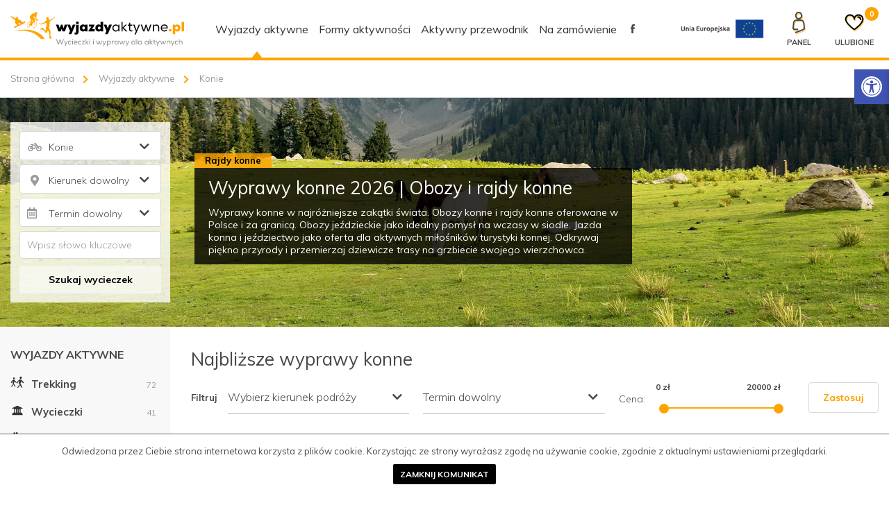

--- FILE ---
content_type: text/html; charset=UTF-8
request_url: https://www.wyjazdyaktywne.pl/wyjazdy-aktywne/konie/
body_size: 9759
content:
<!DOCTYPE html><html lang="pl"><head><meta charset="UTF-8"><meta name="viewport" content="width=device-width, initial-scale=1.0"><meta http-equiv="X-UA-Compatible" content="ie=edge"><title>Wyprawy konne i jeździeckie 2026 • Rajdy konne | Obozy konne</title><meta name="description" content="Obozy konne i rajdy konne organizowane w najdalsze zakątki świata. Kto kocha konie ten z pewnością uwielbia wyprawy konne. Najlepszym miejscem do spotkania z wierzchowcem jest stadnina koni czy stajnia rajdowa. Tam można zobaczyć jak wygląda pielę" /><script src="/_szablony_/public/js/cookieAccesible.min.js"></script><link rel="shortcut icon" href="/_szablony_/public/img/fav-icon.png" type="image/x-icon" /><link rel="stylesheet" href="/_szablony_/public/css/bootstrap.min.css"><link rel="preconnect" href="https://fonts.googleapis.com"><link rel="preconnect" href="https://fonts.gstatic.com" crossorigin><link rel="stylesheet" id="google-fonts" href="https://fonts.googleapis.com/css2?family=Muli:ital,wght@0,300;0,400;0,500;0,600;0,700;0,800;1,300;1,400;1,500;1,600;1,700;1,800&display=swap&subset=latin-ext" media="print" ><script  nonce="VYfjWdM469WZ1oYORY8aLB84GcZCXNB8dqFy68Lp">
                    window.addEventListener("load", function () {
                        document.getElementById("google-fonts").media = 'all';
                    });
                </script><link rel="canonical" href="https://www.wyjazdyaktywne.pl/wyjazdy-aktywne/konie/"><link rel="stylesheet" href="/_szablony_/public/css/fontawesome-v5.8.1-small.min.css" ><link rel="stylesheet" href="/_szablony_/public/css/jQuerryUi-v1.12.1-small.min.css"><link rel="stylesheet" href="/_szablony_/public/css/selectric.min.css"><link rel="stylesheet" href="/_szablony_/public/css/style.css"><meta name="robots" content="index, follow, all" /><meta name="B-verify" content="3584cdcca7dd75ebbe75bad6d42ec77551415d30" /><meta name="revisit-after" content="1 days" /><meta property="og:url" content="/" /><meta property="og:type" content="website" /><meta property="og:title" content="Wyprawy konne i jeździeckie 2026 • Rajdy konne | Obozy konne"/><meta property="og:description" content="Obozy konne i rajdy konne organizowane w najdalsze zakątki świata. Kto kocha konie ten z pewnością uwielbia wyprawy konne. Najlepszym miejscem do spotkania z wierzchowcem jest stadnina koni czy stajnia rajdowa. Tam można zobaczyć jak wygląda pielę" /><meta property="og:image" content="" /><script nonce="VYfjWdM469WZ1oYORY8aLB84GcZCXNB8dqFy68Lp">
                    (function (i, s, o, g, r, a, m) {
                        i['GoogleAnalyticsObject'] = r;
                        i[r] = i[r] || function () {
                            (i[r].q = i[r].q || []).push(arguments)
                        }, i[r].l = 1 * new Date();
                        a = s.createElement(o),
                                m = s.getElementsByTagName(o)[0];
                        a.async = 1;
                        a.src = g;
                        m.parentNode.insertBefore(a, m)
                    })(window, document, 'script', '//www.google-analytics.com/analytics.js', 'ga');
                    ga('create', 'UA-51415866-1', 'auto');
                    ga('send', 'pageview');
                </script><meta name="csrf-token" content="yGDh2TMrUGuNmFdiAZ40BfSF"></head><body  ><div class="body-wrapper"><nav class="site-nav"><div class="container"><a class="site-nav__logo" href="/" ><img  src="/_szablony_/public/img/logo.svg" alt="Wyjazdy aktywne" width="250" height="50"></a><button class="site-nav__toggler site-nav__button" aria-label="Menu główne"><span></span></button><ul class="site-nav__nav"><li class="site-nav__item"><a class="active" href="/wyjazdy-aktywne/" title="Wyjazdy aktywne">Wyjazdy aktywne</a></li><li class="site-nav__item--mobile"><span class="line-behind"><span>Kategorie</span></span><ul class="site-nav_mobile"><li class="nav-left__item"><a href="https://www.wyjazdyaktywne.pl/wyjazdy-aktywne/trekking/"><img src="/_pliki_/kategorie/15821838836097.svg" />Trekking</a></li><li class="nav-left__item"><a href="https://www.wyjazdyaktywne.pl/wyjazdy-aktywne/wycieczki/"><img src="/_pliki_/kategorie/15821839922970.svg" />Wycieczki</a></li><li class="nav-left__item"><a href="https://www.wyjazdyaktywne.pl/wyjazdy-aktywne/wyprawy/"><img src="/_pliki_/kategorie/15821839665041.svg" />Wyprawy</a></li><li class="nav-left__item"><a href="https://www.wyjazdyaktywne.pl/wyjazdy-aktywne/dzika-przyroda/"><img src="/_pliki_/kategorie/15821840101595.svg" />Dzika przyroda</a></li><li class="nav-left__item"><a href="https://www.wyjazdyaktywne.pl/wyjazdy-aktywne/foto/"><img src="/_pliki_/kategorie/15821840367243.svg" />Foto</a></li><li class="nav-left__item"><a class="active" href="https://www.wyjazdyaktywne.pl/wyjazdy-aktywne/konie"><img src="/_pliki_/kategorie/15821840506603.svg" />Konie</a></li><li class="nav-left__item"><a href="https://www.wyjazdyaktywne.pl/wyjazdy-aktywne/moto-4x4/"><img src="/_pliki_/kategorie/15821881694424.svg" />Moto 4x4</a></li><li class="nav-left__item"><a href="https://www.wyjazdyaktywne.pl/wyjazdy-aktywne/boot-camp/"><img src="/_pliki_/kategorie/15821841178457.svg" />Boot Camp</a></li><li class="nav-left__item"><a href="https://www.wyjazdyaktywne.pl/wyjazdy-aktywne/fitness-joga/"><img src="/_pliki_/kategorie/15821841044440.svg" />Fitness & Joga</a></li><li class="nav-left__item"><a href="https://www.wyjazdyaktywne.pl/wyjazdy-aktywne/rejsy-zagle/"><img src="/_pliki_/kategorie/15821841381367.svg" />Rejsy & Żagle</a></li><li class="nav-left__item"><a href="https://www.wyjazdyaktywne.pl/wyjazdy-aktywne/nurkowanie/"><img src="/_pliki_/kategorie/15821880164562.svg" />Nurkowanie</a></li><li class="nav-left__item"><a href="https://www.wyjazdyaktywne.pl/wyjazdy-aktywne/kajaki-rafting/"><img src="/_pliki_/kategorie/15821880458772.svg" />Kajaki & Rafting</a></li><li class="nav-left__item"><a href="https://www.wyjazdyaktywne.pl/wyjazdy-aktywne/kanioning/"><img src="/_pliki_/kategorie/15858389786369.svg" />Kanioning</a></li><li class="nav-left__item"><a href="https://www.wyjazdyaktywne.pl/wyjazdy-aktywne/windsurfing/"><img src="/_pliki_/kategorie/15858389967944.svg" />Windsurfing</a></li><li class="nav-left__item"><a href="https://www.wyjazdyaktywne.pl/wyjazdy-aktywne/kitesurfing/"><img src="/_pliki_/kategorie/15858390447499.svg" />Kitesurfing</a></li><li class="nav-left__item"><a href="https://www.wyjazdyaktywne.pl/wyjazdy-aktywne/wspinaczka/"><img src="/_pliki_/kategorie/15821882149266.svg" />Wspinaczka</a></li><li class="nav-left__item"><a href="https://www.wyjazdyaktywne.pl/wyjazdy-aktywne/narty-snowboard/"><img src="/_pliki_/kategorie/15821882428486.svg" />Narty & Snowboard</a></li><li class="nav-left__item"><a href="https://www.wyjazdyaktywne.pl/wyjazdy-aktywne/narty-biegowe/"><img src="/_pliki_/kategorie/15821882552100.svg" />Narty biegowe</a></li><li class="nav-left__item"><a href="https://www.wyjazdyaktywne.pl/wyjazdy-aktywne/inne/"><img src="/_pliki_/kategorie/15821882808875.svg" />Inne</a></li><li class="nav-left__item"><a target="_blank" href="https://www.wyjazdyrowerowe.pl/"><img src="/_pliki_/kategorie/15821882938105.svg" />Rower</a></li></ul></li><li class="site-nav__item"><a  href="/wyjazdy/">Formy aktywności</a></li><li class="site-nav__item"><a  href="/artykuly/">Aktywny przewodnik</a></li><li class="site-nav__item"><a  href="/wyjazdy-na-zamowienie/">Na zamówienie</a></li><li class="site-nav__item"> <a target="_blank" href="https://www.facebook.com/wyjazdyaktywne/"><svg xmlns="http://www.w3.org/2000/svg" width="6.415" height="12.831" viewBox="0 0 6.415 12.831"><path d="M4.265,12.831H1.421V6.772H0V4.437H1.421v-1.4C1.421,1.133,2.224,0,4.5,0H6.4V2.335H5.216c-.888,0-.947.326-.947.935l0,1.167h2.15L6.163,6.772h-1.9v6.059Z" fill="#484848" /></svg></a></li></ul><img  class="logoue" src="/_szablony_/public/img/logoue.png" alt="" ><div class="menu-icons"><a href="/logowanie/" class="menu-icons__item no-slide-Up" aria-label="Panel klienta" id="client-account"><svg   xmlns="http://www.w3.org/2000/svg" width="18.908" height="31.321" viewBox="0 0 18.908 31.321"><g  data-name="Group 56" transform="translate(-118.416 -69.986)"><path data-name="Path 106" d="M126.037,95.562H121.1a1.673,1.673,0,0,1-1.679-1.679s.827-8.65,1.247-9.373a4.661,4.661,0,0,1,1.714-1.715,4.6,4.6,0,0,1,2.344-.629h6.3a4.6,4.6,0,0,1,2.344.629,4.654,4.654,0,0,1,1.714,1.715c.42.723,1.247,9.373,1.247,9.373a1.468,1.468,0,0,1-.489,1.189c-1.245,1.024-12.4,4.959-12.4,4.959" fill="none" stroke="#484848" stroke-linecap="round" stroke-miterlimit="10" stroke-width="2" /><path data-name="Path 107" d="M127.87,79.942a4.443,4.443,0,0,1-2.256-.594,4.358,4.358,0,0,1-1.627-1.627,4.576,4.576,0,0,1,0-4.513,4.344,4.344,0,0,1,1.627-1.627,4.576,4.576,0,0,1,4.513,0,4.341,4.341,0,0,1,1.626,1.627,4.576,4.576,0,0,1,0,4.513,4.356,4.356,0,0,1-1.626,1.627A4.444,4.444,0,0,1,127.87,79.942Z" fill="none" stroke="#484848" stroke-linecap="round" stroke-miterlimit="10" stroke-width="2" /></g></svg><span>Panel</span></a><div id="client-account-open" ><span><a href="/logowanie/">Logowanie</a></span><span><a href="/rejestracja/">Rejestracja</a></span></div><a href="/ulubione/" class="menu-icons__item"><svg x="0px" y="0px" width="30px" height="30px" viewBox="0 0 30 30"><g><g><path class="st0" d="M15,26.4c-0.2,0-0.4-0.1-0.6-0.2c-0.5-0.4-12.7-8.7-12.7-15.6c0-3.9,3.2-7.1,7.1-7.1c2.6,0,5,1.4,6.2,3.5    c1.3-2.1,3.5-3.5,6.2-3.5c1.9,0,3.8,0.8,5.2,2.2c1.3,1.3,2,3.1,1.9,5c-0.1,7-12.2,15.3-12.7,15.6C15.4,26.4,15.2,26.4,15,26.4z     M8.8,5.6c-2.8,0-5.1,2.3-5.1,5.1c0,4.6,7.7,11,11.3,13.6c3.6-2.5,11.2-8.9,11.3-13.6c0-1.3-0.4-2.6-1.4-3.5c-1-1-2.3-1.6-3.7-1.6    c-2.8,0-5.1,2.3-5.2,5.1c0,0.5-0.5,1-1,1c0,0,0,0,0,0c-0.5,0-1-0.5-1-1C14,7.8,11.7,5.6,8.8,5.6z M16,10.6L16,10.6L16,10.6z" /></g><g><path class="st1" d="M24.3,11.2c-0.2-2.2-1.5-3.8-4.1-3.6" /><path class="st0" d="M24.3,12.1c-0.5,0-0.9-0.4-1-0.9c-0.1-1.3-0.7-2.9-3-2.7c-0.6,0-1-0.4-1.1-0.9s0.4-1,0.9-1.1    c2.9-0.2,4.9,1.5,5.2,4.5C25.3,11.6,24.9,12.1,24.3,12.1C24.4,12.1,24.3,12.1,24.3,12.1z" /></g></g></svg><span>Ulubione</span><span id="like-counter">0</span></a></div></div></nav><aside class="settings__wrapper" >
    <button class="settings__toogle" aria-label="Rozwiń menu z opcjami zwiększającymi dostępność">
        <svg xmlns="http://www.w3.org/2000/svg" viewBox="0 0 100 100" fill="currentColor" width="1em">
            <path d="M50 8.1c23.2 0 41.9 18.8 41.9 41.9 0 23.2-18.8 41.9-41.9 41.9C26.8 91.9 8.1 73.2 8.1 50S26.8 8.1 50 8.1M50 0C22.4 0 0 22.4 0 50s22.4 50 50 50 50-22.4 50-50S77.6 0 50 0zm0 11.3c-21.4 0-38.7 17.3-38.7 38.7S28.6 88.7 50 88.7 88.7 71.4 88.7 50 71.4 11.3 50 11.3zm0 8.9c4 0 7.3 3.2 7.3 7.3S54 34.7 50 34.7s-7.3-3.2-7.3-7.3 3.3-7.2 7.3-7.2zm23.7 19.7c-5.8 1.4-11.2 2.6-16.6 3.2.2 20.4 2.5 24.8 5 31.4.7 1.9-.2 4-2.1 4.7-1.9.7-4-.2-4.7-2.1-1.8-4.5-3.4-8.2-4.5-15.8h-2c-1 7.6-2.7 11.3-4.5 15.8-.7 1.9-2.8 2.8-4.7 2.1-1.9-.7-2.8-2.8-2.1-4.7 2.6-6.6 4.9-11 5-31.4-5.4-.6-10.8-1.8-16.6-3.2-1.7-.4-2.8-2.1-2.4-3.9.4-1.7 2.1-2.8 3.9-2.4 19.5 4.6 25.1 4.6 44.5 0 1.7-.4 3.5.7 3.9 2.4.7 1.8-.3 3.5-2.1 3.9z"></path>					
        </svg>

    </button>
    <ul class="settings__option">
        <li><button aria-label="zwiększ czcionkę" class="settings__link"  data-dir="plus" data-css="font" data-group="font" data-active="16" data-end="20">
                <svg version="1.1" xmlns="http://www.w3.org/2000/svg" width="1em" viewBox="0 0 448 448"><path fill="currentColor" d="M256 200v16c0 4.25-3.75 8-8 8h-56v56c0 4.25-3.75 8-8 8h-16c-4.25 0-8-3.75-8-8v-56h-56c-4.25 0-8-3.75-8-8v-16c0-4.25 3.75-8 8-8h56v-56c0-4.25 3.75-8 8-8h16c4.25 0 8 3.75 8 8v56h56c4.25 0 8 3.75 8 8zM288 208c0-61.75-50.25-112-112-112s-112 50.25-112 112 50.25 112 112 112 112-50.25 112-112zM416 416c0 17.75-14.25 32-32 32-8.5 0-16.75-3.5-22.5-9.5l-85.75-85.5c-29.25 20.25-64.25 31-99.75 31-97.25 0-176-78.75-176-176s78.75-176 176-176 176 78.75 176 176c0 35.5-10.75 70.5-31 99.75l85.75 85.75c5.75 5.75 9.25 14 9.25 22.5z" "=""></path></svg>

                Powiększ tekst</button></li>
        <li><button aria-label="zmniejsz czcionkę" class="settings__link noactive"  data-dir="minus" data-group="font" data-css="font" data-start="16" data-active="16">
                <svg version="1.1" xmlns="http://www.w3.org/2000/svg" width="1em" viewBox="0 0 448 448"><path fill="currentColor" d="M256 200v16c0 4.25-3.75 8-8 8h-144c-4.25 0-8-3.75-8-8v-16c0-4.25 3.75-8 8-8h144c4.25 0 8 3.75 8 8zM288 208c0-61.75-50.25-112-112-112s-112 50.25-112 112 50.25 112 112 112 112-50.25 112-112zM416 416c0 17.75-14.25 32-32 32-8.5 0-16.75-3.5-22.5-9.5l-85.75-85.5c-29.25 20.25-64.25 31-99.75 31-97.25 0-176-78.75-176-176s78.75-176 176-176 176 78.75 176 176c0 35.5-10.75 70.5-31 99.75l85.75 85.75c5.75 5.75 9.25 14 9.25 22.5z"></path></svg>
                Pomniejsz tekst</button></li>
        <li><button aria-label="włącz tryb wysokiego kontrastu" class="settings__link"  data-css="bigContrast" data-group="contrast" >
                <svg version="1.1" xmlns="http://www.w3.org/2000/svg" width="1em" viewBox="0 0 448 448"><path fill="currentColor" d="M192 360v-272c-75 0-136 61-136 136s61 136 136 136zM384 224c0 106-86 192-192 192s-192-86-192-192 86-192 192-192 192 86 192 192z" "=""></path></svg>
                Wysoki kontrast
            </button></li>
        <li><button aria-label="włącz tryb negatywu" class="settings__link"  data-css="negativeContrast" data-group="contrast">
                <svg version="1.1" xmlns="http://www.w3.org/2000/svg" width="1em" viewBox="0 0 448 448"><path fill="currentColor" d="M416 240c-23.75-36.75-56.25-68.25-95.25-88.25 10 17 15.25 36.5 15.25 56.25 0 61.75-50.25 112-112 112s-112-50.25-112-112c0-19.75 5.25-39.25 15.25-56.25-39 20-71.5 51.5-95.25 88.25 42.75 66 111.75 112 192 112s149.25-46 192-112zM236 144c0-6.5-5.5-12-12-12-41.75 0-76 34.25-76 76 0 6.5 5.5 12 12 12s12-5.5 12-12c0-28.5 23.5-52 52-52 6.5 0 12-5.5 12-12zM448 240c0 6.25-2 12-5 17.25-46 75.75-130.25 126.75-219 126.75s-173-51.25-219-126.75c-3-5.25-5-11-5-17.25s2-12 5-17.25c46-75.5 130.25-126.75 219-126.75s173 51.25 219 126.75c3 5.25 5 11 5 17.25z"></path></svg>
                Negatyw</button></li>
        <li><button  aria-label="włącz tryb skali szarości" class="settings__link"  data-css="greyScale" data-group="contrast">
                <svg version="1.1" xmlns="http://www.w3.org/2000/svg" width="1em" viewBox="0 0 448 448"><path fill="currentColor" d="M184 144c0 4.25-3.75 8-8 8s-8-3.75-8-8c0-17.25-26.75-24-40-24-4.25 0-8-3.75-8-8s3.75-8 8-8c23.25 0 56 12.25 56 40zM224 144c0-50-50.75-80-96-80s-96 30-96 80c0 16 6.5 32.75 17 45 4.75 5.5 10.25 10.75 15.25 16.5 17.75 21.25 32.75 46.25 35.25 74.5h57c2.5-28.25 17.5-53.25 35.25-74.5 5-5.75 10.5-11 15.25-16.5 10.5-12.25 17-29 17-45zM256 144c0 25.75-8.5 48-25.75 67s-40 45.75-42 72.5c7.25 4.25 11.75 12.25 11.75 20.5 0 6-2.25 11.75-6.25 16 4 4.25 6.25 10 6.25 16 0 8.25-4.25 15.75-11.25 20.25 2 3.5 3.25 7.75 3.25 11.75 0 16.25-12.75 24-27.25 24-6.5 14.5-21 24-36.75 24s-30.25-9.5-36.75-24c-14.5 0-27.25-7.75-27.25-24 0-4 1.25-8.25 3.25-11.75-7-4.5-11.25-12-11.25-20.25 0-6 2.25-11.75 6.25-16-4-4.25-6.25-10-6.25-16 0-8.25 4.5-16.25 11.75-20.5-2-26.75-24.75-53.5-42-72.5s-25.75-41.25-25.75-67c0-68 64.75-112 128-112s128 44 128 112z"></path></svg>
                Skala szarości</button></li>
        <li><button aria-label="podkreśl linki" class="settings__link"  data-css="link" data-group="link" >
                <svg version="1.1" xmlns="http://www.w3.org/2000/svg" width="1em" viewBox="0 0 448 448"><path fill="currentColor" d="M364 304c0-6.5-2.5-12.5-7-17l-52-52c-4.5-4.5-10.75-7-17-7-7.25 0-13 2.75-18 8 8.25 8.25 18 15.25 18 28 0 13.25-10.75 24-24 24-12.75 0-19.75-9.75-28-18-5.25 5-8.25 10.75-8.25 18.25 0 6.25 2.5 12.5 7 17l51.5 51.75c4.5 4.5 10.75 6.75 17 6.75s12.5-2.25 17-6.5l36.75-36.5c4.5-4.5 7-10.5 7-16.75zM188.25 127.75c0-6.25-2.5-12.5-7-17l-51.5-51.75c-4.5-4.5-10.75-7-17-7s-12.5 2.5-17 6.75l-36.75 36.5c-4.5 4.5-7 10.5-7 16.75 0 6.5 2.5 12.5 7 17l52 52c4.5 4.5 10.75 6.75 17 6.75 7.25 0 13-2.5 18-7.75-8.25-8.25-18-15.25-18-28 0-13.25 10.75-24 24-24 12.75 0 19.75 9.75 28 18 5.25-5 8.25-10.75 8.25-18.25zM412 304c0 19-7.75 37.5-21.25 50.75l-36.75 36.5c-13.5 13.5-31.75 20.75-50.75 20.75-19.25 0-37.5-7.5-51-21.25l-51.5-51.75c-13.5-13.5-20.75-31.75-20.75-50.75 0-19.75 8-38.5 22-52.25l-22-22c-13.75 14-32.25 22-52 22-19 0-37.5-7.5-51-21l-52-52c-13.75-13.75-21-31.75-21-51 0-19 7.75-37.5 21.25-50.75l36.75-36.5c13.5-13.5 31.75-20.75 50.75-20.75 19.25 0 37.5 7.5 51 21.25l51.5 51.75c13.5 13.5 20.75 31.75 20.75 50.75 0 19.75-8 38.5-22 52.25l22 22c13.75-14 32.25-22 52-22 19 0 37.5 7.5 51 21l52 52c13.75 13.75 21 31.75 21 51z"></path></svg>
                Podkreślenie linków</button></li>
        <li><button aria-label="zmień font" class="settings__link"  data-css="f-style" data-group="fontStyle" >
                <svg version="1.1" xmlns="http://www.w3.org/2000/svg" width="1em" viewBox="0 0 448 448"><path fill="currentColor" d="M181.25 139.75l-42.5 112.5c24.75 0.25 49.5 1 74.25 1 4.75 0 9.5-0.25 14.25-0.5-13-38-28.25-76.75-46-113zM0 416l0.5-19.75c23.5-7.25 49-2.25 59.5-29.25l59.25-154 70-181h32c1 1.75 2 3.5 2.75 5.25l51.25 120c18.75 44.25 36 89 55 133 11.25 26 20 52.75 32.5 78.25 1.75 4 5.25 11.5 8.75 14.25 8.25 6.5 31.25 8 43 12.5 0.75 4.75 1.5 9.5 1.5 14.25 0 2.25-0.25 4.25-0.25 6.5-31.75 0-63.5-4-95.25-4-32.75 0-65.5 2.75-98.25 3.75 0-6.5 0.25-13 1-19.5l32.75-7c6.75-1.5 20-3.25 20-12.5 0-9-32.25-83.25-36.25-93.5l-112.5-0.5c-6.5 14.5-31.75 80-31.75 89.5 0 19.25 36.75 20 51 22 0.25 4.75 0.25 9.5 0.25 14.5 0 2.25-0.25 4.5-0.5 6.75-29 0-58.25-5-87.25-5-3.5 0-8.5 1.5-12 2-15.75 2.75-31.25 3.5-47 3.5z"></path></svg>
                Czytelna czcionka</button></li>
        <li><button aria-label="wyłacz dodatkowe style" class="settings__link" id="jeden" data-group="reset" >
                <svg version="1.1" xmlns="http://www.w3.org/2000/svg" width="1em" viewBox="0 0 448 448"><path fill="currentColor" d="M384 224c0 105.75-86.25 192-192 192-57.25 0-111.25-25.25-147.75-69.25-2.5-3.25-2.25-8 0.5-10.75l34.25-34.5c1.75-1.5 4-2.25 6.25-2.25 2.25 0.25 4.5 1.25 5.75 3 24.5 31.75 61.25 49.75 101 49.75 70.5 0 128-57.5 128-128s-57.5-128-128-128c-32.75 0-63.75 12.5-87 34.25l34.25 34.5c4.75 4.5 6 11.5 3.5 17.25-2.5 6-8.25 10-14.75 10h-112c-8.75 0-16-7.25-16-16v-112c0-6.5 4-12.25 10-14.75 5.75-2.5 12.75-1.25 17.25 3.5l32.5 32.25c35.25-33.25 83-53 132.25-53 105.75 0 192 86.25 192 192z"></path></svg>
                Reset</button></li>

    </ul>
</aside><nav class="breadcrumb"><ul class="breadcrumb__list container"><li class="breadcrumb__item"><a href="/" title="Strona główna">Strona główna</a></li><li class="breadcrumb__item"><a href="/wyjazdy-aktywne/" title="Wyjazdy aktywne">Wyjazdy aktywne</a></li><li class="breadcrumb__item">Konie</li></ul></nav><header class="subpage-header"><figure class="subpage-header--figure"><picture><source srcset="/_pliki_/kategorie/16412170245116.webp" media="(min-width: 576px)"><img class="subpage-header__main-img" src="/_pliki_/kategorie/a-16412170245116.webp" alt=""></picture></figure><div class="container"><form action="/wyszukiwarka/" id="select-activity" class="opacity-0"><div class="sr-only" id="selectricselecticonactivity">Wybierz swoją aktywność</div><span class="first-select"><select class="select-icon select-icon--activity" name="wyjazdy"><option value="0">Kategoria dowolna</option><option value="71">Trekking</option><option value="165">Wycieczki</option><option value="90">Wyprawy</option><option value="72">Dzika przyroda</option><option value="86">Foto</option><option value="73" selected="selected">Konie</option><option value="81">Moto 4x4</option><option value="78">Boot Camp</option><option value="161">Fitness & Joga</option><option value="74">Rejsy & Żagle</option><option value="76">Nurkowanie</option><option value="80">Kajaki & Rafting</option><option value="153">Kanioning</option><option value="87">Windsurfing</option><option value="94">Kitesurfing</option><option value="154">Wspinaczka</option><option value="77">Narty & Snowboard</option><option value="164">Narty biegowe</option><option value="89">Inne</option><option value="75">Rower</option></select></span><div class="sr-only" id="selectricselecticonplace">Wybierz kierunek</div><select class="select-icon select-icon--place" name="dzial"><option value="0">Kierunek dowolny</option><option value="1" >Albania</option><option value="191" >Argentyna</option><option value="186" >Armenia</option><option value="180" >Australia</option><option value="2" >Austria</option><option value="199" >Boliwia</option><option value="3" >Bośnia i Hercegowina</option><option value="196" >Brazylia</option><option value="50" >Bułgaria</option><option value="194" >Chile</option><option value="98" >Chiny</option><option value="5" >Chorwacja</option><option value="7" >Czarnogóra</option><option value="209" >Czechy</option><option value="138" >Dania</option><option value="172" >Egipt</option><option value="149" >Estonia</option><option value="135" >Finlandia</option><option value="20" >Francja</option><option value="21" >Grecja</option><option value="162" >Gruzja</option><option value="23" >Hiszpania</option><option value="57" >Holandia</option><option value="188" >Indie</option><option value="204" >Indonezja</option><option value="132" >Islandia</option><option value="206" >Izrael</option><option value="168" >Japonia</option><option value="184" >Jordania</option><option value="192" >Kambodża</option><option value="190" >Kanada</option><option value="187" >Kirgistan</option><option value="152" >Kosowo</option><option value="207" >Kostaryka</option><option value="176" >Kuba</option><option value="193" >Laos</option><option value="147" >Litwa</option><option value="208" >Łotwa</option><option value="44" >Macedonia</option><option value="49" >Malta</option><option value="181" >Maroko</option><option value="189" >Meksyk</option><option value="51" >Mołdawia</option><option value="200" >Namibia</option><option value="169" >Nepal</option><option value="26" >Niemcy</option><option value="134" >Norwegia</option><option value="198" >Peru</option><option value="27" >Polska</option><option value="28" >Portugalia</option><option value="150" >Rosja</option><option value="29" >Rumunia</option><option value="143" >Serbia</option><option value="128" >Słowacja</option><option value="142" >Słowenia</option><option value="201" >Sri Lanka</option><option value="175" >Stany Zjednoczone</option><option value="136" >Szkocja</option><option value="30" >Szwajcaria</option><option value="133" >Szwecja</option><option value="182" >Tajlandia</option><option value="171" >Tunezja</option><option value="185" >Turcja</option><option value="31" >Ukraina</option><option value="195" >Urugwaj</option><option value="32" >Węgry</option><option value="131" >Wielka Brytania</option><option value="174" >Wietnam</option><option value="33" >Włochy</option><option value="124" >AZJA</option><option value="122" >AFRYKA</option><option value="130" >AMERYKA ŚRODKOWA</option><option value="129" >AMERYKA POŁUDNIOWA</option><option value="139" >POZOSTAŁE</option></select><div class="sr-only" id="selectricselecticontime">Wybierz termin</div><select class="select-icon select-icon--time" name="data"><option value="" selected="selected">Termin dowolny</option><option value="01.01.2026" >styczeń 2026</option><option value="01.02.2026" >luty 2026</option><option value="01.03.2026" >marzec 2026</option><option value="01.04.2026" >kwiecień 2026</option><option value="01.05.2026" >maj 2026</option><option value="01.06.2026" >czerwiec 2026</option><option value="01.07.2026" >lipiec 2026</option><option value="01.08.2026" >sierpień 2026</option><option value="01.09.2026" >wrzesień 2026</option><option value="01.10.2026" >październik 2026</option><option value="01.11.2026" >listopad 2026</option><option value="01.12.2026" >grudzień 2026</option></select><input type="search" name="fraza" value="" placeholder="Wpisz słowo kluczowe" ><input class="btn" type="submit" value="Szukaj wycieczek" disabled></form><div class="caption-black caption-black-sb"><a href=""><span class="caption-black__country">Rajdy konne</span><h1>Wyprawy konne 2026 | Obozy i rajdy konne</h1><p>Wyprawy konne w najróżniejsze zakątki świata. Obozy konne i rajdy konne oferowane w Polsce i za granicą. Obozy jeździeckie jako idealny pomysł na wczasy w siodle. Jazda konna i jeździectwo jako oferta dla aktywnych miłośników turystyki konnej. Odkrywaj piękno przyrody i przemierzaj dziewicze trasy na grzbiecie swojego wierzchowca.</p></a></div></div></header><section class="outer-mp"><div class="container"><nav class="nav-left nav-left--nomobile"><h2><a href="/wyjazdy-aktywne/" title="Wyjazdy aktywne">Wyjazdy aktywne</a></h2><ul><li class="nav-left__item"><a href="https://www.wyjazdyaktywne.pl/wyjazdy-aktywne/trekking/"><img alt="" width="20" height="20" src="/_pliki_/kategorie/15821838836097.svg" />Trekking <span class="nav-left__count">72</span></a></li><li class="nav-left__item"><a href="https://www.wyjazdyaktywne.pl/wyjazdy-aktywne/wycieczki/"><img alt="" width="20" height="20" src="/_pliki_/kategorie/15821839922970.svg" />Wycieczki <span class="nav-left__count">41</span></a></li><li class="nav-left__item"><a href="https://www.wyjazdyaktywne.pl/wyjazdy-aktywne/wyprawy/"><img alt="" width="20" height="20" src="/_pliki_/kategorie/15821839665041.svg" />Wyprawy <span class="nav-left__count">28</span></a></li><li class="nav-left__item"><a href="https://www.wyjazdyaktywne.pl/wyjazdy-aktywne/dzika-przyroda/"><img alt="" width="20" height="20" src="/_pliki_/kategorie/15821840101595.svg" />Dzika przyroda <span class="nav-left__count">10</span></a></li><li class="nav-left__item"><a href="https://www.wyjazdyaktywne.pl/wyjazdy-aktywne/foto/"><img alt="" width="20" height="20" src="/_pliki_/kategorie/15821840367243.svg" />Foto <span class="nav-left__count">2</span></a></li><li class="nav-left__item"><a class="active" href="https://www.wyjazdyaktywne.pl/wyjazdy-aktywne/konie"><img alt="" width="20" height="20" src="/_pliki_/kategorie/15821840506603.svg" />Konie <span class="nav-left__count">0</span></a></li><li class="nav-left__item"><a href="https://www.wyjazdyaktywne.pl/wyjazdy-aktywne/moto-4x4/"><img alt="" width="20" height="20" src="/_pliki_/kategorie/15821881694424.svg" />Moto 4x4 <span class="nav-left__count">6</span></a></li><li class="nav-left__item"><a href="https://www.wyjazdyaktywne.pl/wyjazdy-aktywne/boot-camp/"><img alt="" width="20" height="20" src="/_pliki_/kategorie/15821841178457.svg" />Boot Camp <span class="nav-left__count">5</span></a></li><li class="nav-left__item"><a href="https://www.wyjazdyaktywne.pl/wyjazdy-aktywne/fitness-joga/"><img alt="" width="20" height="20" src="/_pliki_/kategorie/15821841044440.svg" />Fitness & Joga <span class="nav-left__count">5</span></a></li><li class="nav-left__item"><a href="https://www.wyjazdyaktywne.pl/wyjazdy-aktywne/rejsy-zagle/"><img alt="" width="20" height="20" src="/_pliki_/kategorie/15821841381367.svg" />Rejsy & Żagle <span class="nav-left__count">5</span></a></li><li class="nav-left__item"><a href="https://www.wyjazdyaktywne.pl/wyjazdy-aktywne/nurkowanie/"><img alt="" width="20" height="20" src="/_pliki_/kategorie/15821880164562.svg" />Nurkowanie <span class="nav-left__count">0</span></a></li><li class="nav-left__item"><a href="https://www.wyjazdyaktywne.pl/wyjazdy-aktywne/kajaki-rafting/"><img alt="" width="20" height="20" src="/_pliki_/kategorie/15821880458772.svg" />Kajaki & Rafting <span class="nav-left__count">15</span></a></li><li class="nav-left__item"><a href="https://www.wyjazdyaktywne.pl/wyjazdy-aktywne/kanioning/"><img alt="" width="20" height="20" src="/_pliki_/kategorie/15858389786369.svg" />Kanioning <span class="nav-left__count">0</span></a></li><li class="nav-left__item"><a href="https://www.wyjazdyaktywne.pl/wyjazdy-aktywne/windsurfing/"><img alt="" width="20" height="20" src="/_pliki_/kategorie/15858389967944.svg" />Windsurfing <span class="nav-left__count">0</span></a></li><li class="nav-left__item"><a href="https://www.wyjazdyaktywne.pl/wyjazdy-aktywne/kitesurfing/"><img alt="" width="20" height="20" src="/_pliki_/kategorie/15858390447499.svg" />Kitesurfing <span class="nav-left__count">0</span></a></li><li class="nav-left__item"><a href="https://www.wyjazdyaktywne.pl/wyjazdy-aktywne/wspinaczka/"><img alt="" width="20" height="20" src="/_pliki_/kategorie/15821882149266.svg" />Wspinaczka <span class="nav-left__count">6</span></a></li><li class="nav-left__item"><a href="https://www.wyjazdyaktywne.pl/wyjazdy-aktywne/narty-snowboard/"><img alt="" width="20" height="20" src="/_pliki_/kategorie/15821882428486.svg" />Narty & Snowboard <span class="nav-left__count">13</span></a></li><li class="nav-left__item"><a href="https://www.wyjazdyaktywne.pl/wyjazdy-aktywne/narty-biegowe/"><img alt="" width="20" height="20" src="/_pliki_/kategorie/15821882552100.svg" />Narty biegowe <span class="nav-left__count">1</span></a></li><li class="nav-left__item"><a href="https://www.wyjazdyaktywne.pl/wyjazdy-aktywne/inne/"><img alt="" width="20" height="20" src="/_pliki_/kategorie/15821882808875.svg" />Inne <span class="nav-left__count">0</span></a></li><li class="nav-left__item"><a target="_blank" href="https://www.wyjazdyrowerowe.pl/"><img alt="" width="20" height="20" src="/_pliki_/kategorie/15821882938105.svg" />Rower</a></li></ul></nav><div class="offerts"><h2>Najbliższe wyprawy konne</h2><button id="offerts-form-open" class="btn" >Filtruj</button><form action="/wyjazdy-aktywne/konie/" id="offerts-form"><input type="hidden" name="filtr" value="1" /><input type="hidden" name="fraza" value="" /><h4>Filtruj</h4><div class="offerts-form__directions offerts-1"><button id="btn-select-direction" class="btn-select">Wybierz kierunek podróży</button><div class="offerts-form__directions-items"></div></div><div class="offerts-form__directions offerts-2"><button id="btn-select-direction-2" class="btn-select">Termin dowolny</button><div class="offerts-form__directions-items"><input type="checkbox" name="terminy[]"  id="terminy1" value="01.01.2026"><label for="terminy1"><span>styczeń 2026</span></label><input type="checkbox" name="terminy[]"  id="terminy2" value="01.02.2026"><label for="terminy2"><span>luty 2026</span></label><input type="checkbox" name="terminy[]"  id="terminy3" value="01.03.2026"><label for="terminy3"><span>marzec 2026</span></label><input type="checkbox" name="terminy[]"  id="terminy4" value="01.04.2026"><label for="terminy4"><span>kwiecień 2026</span></label><input type="checkbox" name="terminy[]"  id="terminy5" value="01.05.2026"><label for="terminy5"><span>maj 2026</span></label><input type="checkbox" name="terminy[]"  id="terminy6" value="01.06.2026"><label for="terminy6"><span>czerwiec 2026</span></label><input type="checkbox" name="terminy[]"  id="terminy7" value="01.07.2026"><label for="terminy7"><span>lipiec 2026</span></label><input type="checkbox" name="terminy[]"  id="terminy8" value="01.08.2026"><label for="terminy8"><span>sierpień 2026</span></label><input type="checkbox" name="terminy[]"  id="terminy9" value="01.09.2026"><label for="terminy9"><span>wrzesień 2026</span></label><input type="checkbox" name="terminy[]"  id="terminy10" value="01.10.2026"><label for="terminy10"><span>październik 2026</span></label><input type="checkbox" name="terminy[]"  id="terminy11" value="01.11.2026"><label for="terminy11"><span>listopad 2026</span></label><input type="checkbox" name="terminy[]"  id="terminy12" value="01.12.2026"><label for="terminy12"><span>grudzień 2026</span></label></div></div><div class="offerts-form__price"><h5>Cena:</h5><div class="offerts-form__price-inside"><input type="hidden" name="cena" id="slider-range-input" data-range=[0,20000] value="[0,20000]"><div id="min"></div><div id="max"></div><div id="slider-range"></div></div></div><input class="btn btn-trans" type="submit" value="Zastosuj"></form><ul class="offerts__output-form"></ul><ul class="offerts__output-form2"></ul></div></div></section><span class="hr--orange"></span><section class="border-bt"><div class="container"><div class="row"><div class="col-md-6"><div class="newsletter"><h3>Aktywny newsletter</h3><h2>Bądź na bieżąco z nowymi ofertami wyjazdów</h2><div class="form__answer--no">Nie udało się zapisać do newslettera.</div><form action="/" id="newsletter__form" class="ajax" novalidate><input type="text" name="imie" placeholder="Imię lub nick" required><input type="text" name="email" placeholder="adres e-mail" required><input class="btn" type="submit" value="Zapisz się"><div class="form-checkbox m-t-20"><input id="zgoda-newsletter" type="checkbox" name="zgoda" required><label for="zgoda-newsletter">Zapisując się do newslettera, wyrażasz zgodę na przesyłanie Ci informacji o nowościach, promocjach, produktach i usługach serwisu wyjazdyaktywne.pl. Zgodę będziesz mógł w każdej chwili wycofać, a szczegóły związane z przetwarzaniem Twoich danych osobowych znajdziesz w regulaminie oraz polityce prywatności.</label></div></form><div class="form__answer--ok">Dziekujemy za zapisanie się do newslettera.Na Twój adres e-mail wysłano wiadomośc z weryfikacją.</div></div></div><div class="col-md-6"><div class="social-mp"><img class="social-mp__img lazy" loading="lazy" data-src="/_szablony_/public/img/social-mp.jpg" alt="" width="260" height="230"><div class="social-mp__links"><div class="social-mp__links-item"><img loading="lazy" class="lazy" data-src="/_szablony_/public/img/fb-2.svg" alt="" width="40" height="40"><div class="social-mp__links-data"><span>Dołącz do nas na facebook'u</span><a href="https://www.facebook.com/wyjazdyaktywne/" target="blank">fb.com/wyjazdyaktywne</a></div></div><div class="social-mp__links-item"><img loading="lazy" class="lazy" data-src="/_szablony_/public/img/instagram-2.svg" alt="" width="40" height="40"><div class="social-mp__links-data"><span>Dołącz do nas na instagramie</span><a href="https://www.instagram.com/wyjazdyaktywne.pl/" target="blank">instagram.com</a></div></div></div></div></div></div></div></section><section class="text-section"><div class="container"><p>Obozy konne i rajdy konne organizowane w najdalsze zakątki świata. Kto kocha konie ten z pewnością uwielbia wyprawy konne. Najlepszym miejscem do spotkania z wierzchowcem jest stadnina koni czy stajnia rajdowa. Tam można zobaczyć jak wygląda pielęgnacja zwierzęcia i przekonać się co to jazda konna. Dla bardziej zaawansowanych jeźdźców organizowane są kilkudniowe rajdy konne. Wspaniałym miejscem do uprawiania turystyki konnej są Mazury, Bieszczady, Sudety. Dla zwolenników nieco innych klimatów dobrą propozycja będą rajdy konne nad morzem. Organizowane są także wyprawy konne za granicą. Do popularnych miejsc zaliczają się: Gruzja, Ukraina, Rumunia i Mongolia. Stadniny konne i biura turystyczne posiadają w swojej ofercie obozy konne zarówno dla dzieci i młodzieży jak i osób dorosłych. <br />
<br />
To dobry czas na naukę jak i doskonalenie jazdy konnej. Takie obozy jeździeckie to świetny pomysł na spędzenie wakacji czy urlopu dla miłośników wierzchowców. Obozy, wyprawy konne i wyjazdy konne to okazja na bliski kontakt z przyrodą i podziwianie jej piękna. Są tacy, którzy uprawiają jeździectwo wyczynowo. Termin jeździectwo określa wszystkie konkurencje sportów konnych wraz z powożeniem. Do nich zaliczają się: ujeżdżanie, skoki przez przeszkody, WKKW, powożenie, woltyżerka, rajdy długodystansowe, reining. Z kolei western to styl jazdy konnej wywodzącej się ze Stanów Zjednoczonych. To odmienny styl od angielskiej szkoły jazdy, który ma swoje zasady dotyczące jazdy, wyszkolenia konia oraz sprzętu i stroju. Jazda konna to wielka frajda ale to także obowiązek. Trzeba bowiem należycie dbać o wierzchowca.</p></div></section><footer class="footer"><div class="footer__links container"><div class="row"><div class="footer__menu footer__menu--5 col-sm-7 col-lg-8"><h3>Kategorie</h3><ul><li><a href="https://www.wyjazdyaktywne.pl/wyjazdy-aktywne/trekking/">Trekking</a></li><li><a href="https://www.wyjazdyaktywne.pl/wyjazdy-aktywne/wycieczki/">Wycieczki</a></li><li><a href="https://www.wyjazdyaktywne.pl/wyjazdy-aktywne/wyprawy/">Wyprawy</a></li><li><a href="https://www.wyjazdyaktywne.pl/wyjazdy-aktywne/dzika-przyroda/">Dzika przyroda</a></li><li><a href="https://www.wyjazdyaktywne.pl/wyjazdy-aktywne/foto/">Foto</a></li><li><a href="https://www.wyjazdyaktywne.pl/wyjazdy-aktywne/konie/">Konie</a></li><li><a href="https://www.wyjazdyaktywne.pl/wyjazdy-aktywne/moto-4x4/">Moto 4x4</a></li><li><a href="https://www.wyjazdyaktywne.pl/wyjazdy-aktywne/boot-camp/">Boot Camp</a></li><li><a href="https://www.wyjazdyaktywne.pl/wyjazdy-aktywne/fitness-joga/">Fitness & Joga</a></li><li><a href="https://www.wyjazdyaktywne.pl/wyjazdy-aktywne/rejsy-zagle/">Rejsy & Żagle</a></li><li><a href="https://www.wyjazdyaktywne.pl/wyjazdy-aktywne/nurkowanie/">Nurkowanie</a></li><li><a href="https://www.wyjazdyaktywne.pl/wyjazdy-aktywne/kajaki-rafting/">Kajaki & Rafting</a></li><li><a href="https://www.wyjazdyaktywne.pl/wyjazdy-aktywne/kanioning/">Kanioning</a></li><li><a href="https://www.wyjazdyaktywne.pl/wyjazdy-aktywne/windsurfing/">Windsurfing</a></li><li><a href="https://www.wyjazdyaktywne.pl/wyjazdy-aktywne/kitesurfing/">Kitesurfing</a></li><li><a href="https://www.wyjazdyaktywne.pl/wyjazdy-aktywne/wspinaczka/">Wspinaczka</a></li><li><a href="https://www.wyjazdyaktywne.pl/wyjazdy-aktywne/narty-snowboard/">Narty & Snowboard</a></li><li><a href="https://www.wyjazdyaktywne.pl/wyjazdy-aktywne/narty-biegowe/">Narty biegowe</a></li><li><a href="https://www.wyjazdyaktywne.pl/wyjazdy-aktywne/inne/">Inne</a></li><li><a href="https://www.wyjazdyrowerowe.pl/">Rower</a></li></ul></div><div class="footer__menu footer__menu--2 col-sm-5 col-lg-4"><h3>Menu</h3><ul class="links"><li><a href="/o-nas">O nas</a></li><li><a href="/kontakt/">Kontakt z nami</a></li><li><a href="/regulamin/">Regulamin</a></li><li><a href="/polityka-prywatnosci/">Polityka prywatności</a></li><li><a href="/informacje-od-administratora-danych-osobowych/">Przetwarzanie danych osobowych</a></li><li><a href="/reklama/">Reklama</a></li><li><a href="/administrator/">Logowanie</a></li><li><a href="/projekty/">Projekty</a></li><li class="last"><a href="/deklaracja-dostepnosci/">Deklaracja dostępności</a></li></ul></div></div></div><div class="footer__bottom"><div class="container"><div class="footer__copy">© WyjazdyAktywne.pl Wszystkie prawa zastrzeżone.</div><div class="footer__realization"><span>Realizacja</span><a href="http://brandmark.pl/" rel="nofollow" aria-label="Brandmark"><img loading="lazy" class="lazy" data-src="/_szablony_/public/img/bmk-logo.svg" alt="" width="118" height="11"></a><span>&amp;</span><a href="https://www.ivento.pl/" rel="nofollow" aria-label="Ivento"><img loading="lazy" class="lazy" data-src="/_szablony_/public/img/ivento-logo.svg" alt="" width="50" height="14"></a></div></div></div></footer></div><script src="/_szablony_/public/js/jquery-3.6.3.min.js"></script><script src="/_szablony_/public/js/vanilla-lazyload.min.js"></script><script nonce="VYfjWdM469WZ1oYORY8aLB84GcZCXNB8dqFy68Lp">
            if ('loading' in HTMLImageElement.prototype) {
                const resources = document.querySelectorAll("img[loading]");
                resources.forEach(function (resource) {
                    resource.src = resource.dataset.src;
                });
            } else {
                window.addEventListener(
                        "LazyLoad::Initialized",
                        function (event) {
                            window.lazyLoadInstance = event.detail.instance;
                        },
                        false
                        );

                let script2 = document.createElement("script");
                script2.asyns = "true";
                script2.src = "/_szablony_/public/js/vanilla-lazyload-init.min.js";
                document.body.appendChild(script2);

            }
        </script><script src="/_szablony_/public/js/popper.js"></script><script src="/_szablony_/public/js/selectric.min.js"></script><script src="/_szablony_/public/js/bootstrap.min.js"></script><script src="/_szablony_/public/js/main.min.js"></script><script src="/_szablony_/public/js/jquery-ui.min.js"></script><script src="/_szablony_/public/js/jquery.ui.touch-punch.min.js"></script><script src="/_szablony_/public/js/cookie-agree.min.js"></script></body>

--- FILE ---
content_type: text/html; charset=UTF-8
request_url: https://www.wyjazdyaktywne.pl/a/?akcja=kraje&kategoria=73
body_size: -485
content:
<select class="select-icon select-icon--place" name="dzial"><option value="0">Kierunek dowolny</option></select>

--- FILE ---
content_type: text/css
request_url: https://www.wyjazdyaktywne.pl/_szablony_/public/css/fontawesome-v5.8.1-small.min.css
body_size: 625
content:
/*!
 * Font Awesome Free 5.8.1 by @fontawesome - https://fontawesome.com
 * License - https://fontawesome.com/license/free (Icons: CC BY 4.0, Fonts: SIL OFL 1.1, Code: MIT License)
 */.fa,.fab,.fal,.far,.fas{-moz-osx-font-smoothing:grayscale;-webkit-font-smoothing:antialiased;display:inline-block;font-style:normal;font-variant:normal;text-rendering:auto;line-height:1}.fa-lg{font-size:1.33333em;line-height:.75em;vertical-align:-.0667em}.fa-xs{font-size:.75em}.fa-sm{font-size:.875em}.fa-1x{font-size:1em}.fa-2x{font-size:2em}.fa-3x{font-size:3em}.fa-4x{font-size:4em}.fa-5x{font-size:5em}.fa-6x{font-size:6em}.fa-7x{font-size:7em}.fa-8x{font-size:8em}.fa-9x{font-size:9em}.fa-10x{font-size:10em}.fa-list:before{content:"\f03a"}.fa-heart:before{content:"\f004"}.fa-percent:before{content:"\f295"}.fa-shopping-basket:before{content:"\f291"}.fa-coins:before{content:"\f51e"}.fa-user:before{content:"\f007"}.fa-sign-out-alt:before{content:"\f2f5"}.fa-clock:before{content:"\f017"}.fa-envelope:before{content:"\f0e0"}.fa-phone:before{content:"\f095"}.fa-copy:before{content:"\f0c5"}.fa-print:before{content:"\f02f"}.fa-times:before{content:"\f00d"}.fa-check:before{content:"\f00c"}.fa-calendar-alt:before{content:"\f073"}.fa-question:before{content:"\f128"}.fa-chevron-left:before{content:"\f053"}.fa-chevron-right:before{content:"\f054"}.fa-bicycle:before{content:"\f206"}.fa-chevron-down:before{content:"\f078"}.sr-only{border:0;clip:rect(0,0,0,0);height:1px;margin:-1px;overflow:hidden;padding:0;position:absolute;width:1px}.sr-only-focusable:active,.sr-only-focusable:focus{clip:auto;height:auto;margin:0;overflow:visible;position:static;width:auto}@font-face{font-family:"Font Awesome 5 Brands";font-style:normal;font-weight:400;font-display:auto;src:url(https://www.wyjazdyaktywne.pl/_szablony_/public/css/webfonts/fa-brands-400.eot);src:url(https://www.wyjazdyaktywne.pl/_szablony_/public/css/webfonts/fa-brands-400.eot?#iefix) format("embedded-opentype"),url(https://www.wyjazdyaktywne.pl/_szablony_/public/css/webfonts/fa-brands-400.woff2) format("woff2"),url(https://www.wyjazdyaktywne.pl/_szablony_/public/css/webfonts/fa-brands-400.woff) format("woff"),url(https://www.wyjazdyaktywne.pl/_szablony_/public/css/webfonts/fa-brands-400.ttf) format("truetype"),url(https://www.wyjazdyaktywne.pl/_szablony_/public/css/webfonts/fa-brands-400.svg#fontawesome) format("svg")}.fab{font-family:"Font Awesome 5 Brands"}@font-face{font-family:"Font Awesome 5 Free";font-style:normal;font-weight:400;font-display:auto;src:url(https://www.wyjazdyaktywne.pl/_szablony_/public/css/webfonts/fa-regular-400.eot);src:url(https://www.wyjazdyaktywne.pl/_szablony_/public/css/webfonts/fa-regular-400.eot?#iefix) format("embedded-opentype"),url(https://www.wyjazdyaktywne.pl/_szablony_/public/css/webfonts/fa-regular-400.woff2) format("woff2"),url(https://www.wyjazdyaktywne.pl/_szablony_/public/css/webfonts/fa-regular-400.woff) format("woff"),url(https://www.wyjazdyaktywne.pl/_szablony_/public/css/webfonts/fa-regular-400.ttf) format("truetype"),url(https://www.wyjazdyaktywne.pl/_szablony_/public/css/webfonts/fa-regular-400.svg#fontawesome) format("svg")}.far{font-weight:400}@font-face{font-family:"Font Awesome 5 Free";font-style:normal;font-weight:900;font-display:auto;src:url(https://www.wyjazdyaktywne.pl/_szablony_/public/css/webfonts/fa-solid-900.eot);src:url(https://www.wyjazdyaktywne.pl/_szablony_/public/css/webfonts/fa-solid-900.eot?#iefix) format("embedded-opentype"),url(https://www.wyjazdyaktywne.pl/_szablony_/public/css/webfonts/fa-solid-900.woff2) format("woff2"),url(https://www.wyjazdyaktywne.pl/_szablony_/public/css/webfonts/fa-solid-900.woff) format("woff"),url(https://www.wyjazdyaktywne.pl/_szablony_/public/css/webfonts/fa-solid-900.ttf) format("truetype"),url(https://www.wyjazdyaktywne.pl/_szablony_/public/css/webfonts/fa-solid-900.svg#fontawesome) format("svg")}.fa,.far,.fas{font-family:"Font Awesome 5 Free"}.fa,.fas{font-weight:900}

--- FILE ---
content_type: text/css
request_url: https://www.wyjazdyaktywne.pl/_szablony_/public/css/selectric.min.css
body_size: 601
content:
@charset "UTF-8";.selectric-wrapper{position:relative;cursor:pointer;border:1px solid #d8d8d8;border-radius:4px}.selectric-open,.selectric-wrapper:active,.selectric-wrapper:focus{border:1px solid #fea400;box-shadow:0 0 2px #fea400}.selectric-responsive{width:100%}.selectric{border:1px solid #fff;border-radius:4px;background:#fff;position:relative;overflow:hidden;font-family:Muli,sans-serif;width:100%}.selectric .label{display:block;white-space:nowrap;overflow:hidden;text-overflow:ellipsis;margin:0;font-size:16px;color:#444;height:38px;user-select:none;padding:12px 30px 12px 0;font-weight:300}.selectric .button{display:block;position:absolute;right:0;top:0;width:38px;height:38px;line-height:38px;background-color:#fff;color:#bbb;text-align:center;font:0/0 a}.selectric .button i{position:absolute;right:15px;top:12px;z-index:2}.selectric .button:after{font-family:"Font Awesome 5 Free";font-weight:900;content:none;z-index:100;position:absolute;top:0;right:0;bottom:0;left:0;margin:auto;width:0;height:0;background:#fff;border:4px solid transparent;border-top-color:#bbb;border-bottom:none}.selectric-open{z-index:9999}.selectric-open .selectric-items{display:block}.first-select .selectric-items{height:320px!important}.selectric-disabled{opacity:.5;cursor:default;user-select:none}.selectric-hide-select{position:relative;overflow:hidden;width:0;height:0}.selectric-hide-select select{position:absolute;left:-100%}.selectric-hide-select.selectric-is-native{position:absolute;width:100%;height:100%;z-index:10}.selectric-hide-select.selectric-is-native select{position:absolute;top:0;left:0;right:0;height:100%;width:100%;border:none;z-index:1;box-sizing:border-box;opacity:0}.selectric-input{position:absolute!important;top:0!important;left:0!important;overflow:hidden!important;clip:rect(0,0,0,0)!important;margin:0!important;padding:0!important;width:1px!important;height:1px!important;outline:0!important;border:none!important;background:0 0!important}.selectric-temp-show{position:absolute!important;visibility:hidden!important;display:block!important}.selectric-items{display:none;position:absolute;top:100%;left:0;background:#fff;border:1px solid #fea400;box-shadow:0 0 2px #fea400;z-index:-1;box-shadow:0 0 10px -6px}.selectric-items .selectric-scroll{height:100%;overflow:auto}.selectric-above .selectric-items{top:auto;bottom:100%}.selectric-items li,.selectric-items ul{list-style:none;padding:0;margin:0;font-size:16px;line-height:15px;min-height:15px}.selectric-items li{display:block;padding:10px;color:#666;cursor:pointer;transition:all .3s ease-in-out}.selectric-items li.selected{background:#fea400;color:#fff}.selectric-items li:hover{color:#fea400}.selectric-items .disabled{opacity:.5;cursor:default!important;background:0 0!important;color:#666!important;user-select:none}.selectric-items .selectric-group .selectric-group-label{font-weight:700;padding-left:10px;cursor:default;user-select:none;background:0 0;color:#444}.selectric-items .selectric-group.disabled li{opacity:1}.selectric-items .selectric-group li{padding-left:25px}

--- FILE ---
content_type: text/css
request_url: https://www.wyjazdyaktywne.pl/_szablony_/public/css/style.css
body_size: 14974
content:
html{font-size:16px}.sr-only{border:0 !important;clip:rect(1px, 1px, 1px, 1px) !important;-webkit-clip-path:inset(50%) !important;clip-path:inset(50%) !important;height:1px !important;margin:-1px !important;overflow:hidden !important;padding:0 !important;position:absolute !important;width:1px !important;white-space:nowrap !important}:focus{outline:#08f auto 2px;outline-offset:0px}body.using-mouse :focus{outline:none !important}.fs-13{font-size:.8125rem !important}.fs-18{font-size:1.125rem !important}.fs-20{font-size:1.25rem !important}.w-100{width:100%}.orange{color:#fea400}#preloader{position:absolute;top:0;left:0;width:100%;height:100%;background:#fff;z-index:60}#loader{display:block;position:absolute;left:50%;top:50%;width:100px;height:100px;transform:translate(-50%, -50%);border-radius:50%;border:3px solid transparent;border-top-color:#fea400;-webkit-animation:spin 2s linear infinite;animation:spin 2s linear infinite}#loader:before{content:"";position:absolute;top:5px;left:5px;right:5px;bottom:5px;border-radius:50%;border:3px solid transparent;border-top-color:#1283c9;-webkit-animation:spin 3s linear infinite;animation:spin 3s linear infinite}#loader:after{content:"";position:absolute;top:15px;left:15px;right:15px;bottom:15px;border-radius:50%;border:3px solid transparent;border-top-color:#fea400;-webkit-animation:spin 1.5s linear infinite;animation:spin 1.5s linear infinite}@-webkit-keyframes spin{0%{-webkit-transform:rotate(0deg);-ms-transform:rotate(0deg);transform:rotate(0deg)}100%{-webkit-transform:rotate(360deg);-ms-transform:rotate(360deg);transform:rotate(360deg)}}@keyframes spin{0%{-webkit-transform:rotate(0deg);-ms-transform:rotate(0deg);transform:rotate(0deg)}100%{-webkit-transform:rotate(360deg);-ms-transform:rotate(360deg);transform:rotate(360deg)}}.container{padding-left:15px;padding-right:15px}.row{margin-left:-15px;margin-right:-15px;min-width:100%}.col-xs-8,.col-xs-4,.col-lg-4,.col-xs-6,.col-sm-6,.col-sm-4,.col-sm-8,.col-sm-5,.col-sm-7,.col-md-6,.col-lg-3,.col-sm-9,.col-lg-4,.col-lg-8,.col-lg-10{padding-left:15px;padding-right:15px}@media(max-width: 500px){.container,.container-sm{padding-left:20px;padding-right:20px}.row{margin-left:-10px;margin-right:-10px}.col-xs-8,.col-xs-4,.col-lg-4,.col-xs-6,.col-md-6,.col-sm-4,.col-sm-8,.col-sm-6,.col-lg-3,.col-sm-9,.col-lg-4,.col-lg-8,.col-lg-10{padding-left:10px;padding-right:10px}}@media(min-width: 700px){.col-xs-8{width:66.66%}.col-xs-4{width:33.33%}}@media(max-width: 699px){.col-xs-8,.col-xs-4{width:100%}}.offerts .col-lg-4{padding-left:10px;padding-right:10px}.offerts .row{margin-left:-10px;margin-right:-10px}@media(min-width: 600px)and (max-width: 1199px){.col-xs-6{width:50%}}.row:before,.row:after,.form-horizontal .form-group:before,.form-horizontal .form-group:after,.nav:before,.nav:after,.modal-header:before,.modal-header:after,.modal-footer:before,.modal-footer:after{content:none}.ui-datepicker-calendar{cursor:pointer}.ui-datepicker-calendar .ui-state-default{border:none;cursor:pointer}#datepicker,.datepicker{cursor:pointer}#ui-datepicker-div{width:260px;z-index:100 !important}form{margin:0}fieldset{border:1px solid silver;margin:0 2px;padding:.35em .625em .75em}iframe{max-width:100%}legend{border:0;padding:0;white-space:normal;*margin-left:-7px}button,input,select,textarea{font-size:100%;margin:0;vertical-align:baseline;*vertical-align:middle}button:focus,input:focus,select:focus,textarea:focus{border:1px solid #fea400}button:focus{border:none}input::placeholder{line-height:1;color:#9a9a9a;font-family:"Muli",sans-serif}::placeholder{font-family:"Muli",sans-serif}button,input{line-height:normal;background:transparent}button:focus,input:focus{outline:none}button,select{text-transform:none}button{cursor:pointer}button,html input[type=button],input[type=reset],input[type=submit]{-webkit-appearance:button;cursor:pointer;*overflow:visible}button[disabled],html input[disabled]{cursor:default}input[type=checkbox],input[type=radio]{box-sizing:border-box;padding:0;*height:13px;*width:13px}input[type=search]{-webkit-appearance:textfield}input[name=data]::placeholder,.selectric .label{color:#484848;font-weight:300}.selectric-items .selectric-scroll ul{margin-bottom:0}.selectric-number-mem{width:140px;float:right}.selectric-items li.selected:hover{color:#fff}.number-mem-label{width:180px;float:left;line-height:50px;display:inline-block}input[type=search]::-webkit-search-cancel-button,input[type=search]::-webkit-search-decoration{-webkit-appearance:none}button::-moz-focus-inner,input::-moz-focus-inner{border:0;padding:0}.label-select{color:#9a9a9a;font-weight:300;padding-left:10px;padding-bottom:5px}textarea{overflow:auto;vertical-align:top}input::placeholder{overflow:visible}.container:before,.container:after{content:none}.container ul>li>p{margin-bottom:5px}.h-100{height:100%}.opacity-0{opacity:0}.awesome,.glyphicon-chevron-right:after,.glyphicon-chevron-left:before,.ui-datepicker-next:after,.ui-datepicker-prev:before,.blue-arrow:after,.delete-member:after,.offerts__other-therm:after,.offerts__time:before,.btn-select:after,.breadcrumb__list .breadcrumb__item a:after,.form__item--date:before,.select-icon--time:after,.select-icon--time:before,.selectric-select-icon--time:before,.select-icon:before,.selectric-select-icon .selectric:before,.select-icon.ui-button:before,select:after{font-family:"Font Awesome 5 Free";font-weight:900}.absolute-center{position:absolute;top:50%;left:50%;transform:translate(-50%, -50%)}.message--green{text-align:center;font-size:1.125rem;color:#50d100;border:1px solid #d8d8d8;padding:30px;width:100%;font-weight:700;margin-top:20px;display:none}.txt-red{color:#de0000}.ui-widget{font-family:"Muli",sans-serif}body{font-size:1rem;overflow-x:hidden;font-family:"Muli",sans-serif}body *{-moz-box-sizing:border-box;-webkit-box-sizing:border-box;box-sizing:border-box;line-height:1;margin:0;padding:0;border:none;color:#484848}body h1,body h2,body h3,body h4,body h5,body h6{line-height:1.3;font-weight:400}.body-wrapper{overflow-x:hidden;width:100%}div ul,div ol,section ul,section ol,article ul,article ol{padding-left:20px}small{font-size:80%}.text--right{text-align:right}.text--center{text-align:center}h1{font-size:1.625rem;margin-bottom:30px}h2{font-size:1.625rem;margin-bottom:30px}@media(max-width: 500px){h1,h2{font-size:1.25rem}}textarea{border:1px solid #d8d8d8;border-radius:4px;padding-left:10px;padding-top:10px;padding-right:10px;padding-bottom:10px;width:100%;font-weight:300}.form__answer--ok{background:#edfbe5;color:#50d100;padding:20px;text-align:center;display:none}.form__answer--no{background:#fce5e5;border-color:#de0000;color:#de0000;padding:20px;text-align:center;display:none;margin-bottom:20px}.komunikat--ok{background:#f3faeb;color:#50d100;padding:20px;text-align:center;margin-bottom:20px}.komunikat--no{background:#fce5e5;border-color:#de0000;color:#de0000;padding:20px;text-align:center;margin-bottom:20px}.komunikat{color:#484848;background:#f6a402;padding:20px;text-align:center;font-size:1.125rem}.ui-button:not(.ui-checkboxradio-radio-label){padding:13px 15px;background:#fff;border-radius:4px}.ui-button:not(.ui-checkboxradio-radio-label):hover,.ui-button:not(.ui-checkboxradio-radio-label):active,.ui-button:not(.ui-checkboxradio-radio-label):focus{background:#fff;outline:none;border:1px solid #fea400;box-shadow:0 0 2px #fea400;-webkit-box-shadow:#fea400 box-shadow #fea400}body .ui-button .ui-icon:not(.ui-checkboxradio-icon){background-image:url("../img/chevron-down.png");background-size:contain;background-position:center}body .ui-button:hover .ui-icon:not(.ui-checkboxradio-icon),body .ui-button:active .ui-icon:not(.ui-checkboxradio-icon),body .ui-button:focus .ui-icon:not(.ui-checkboxradio-icon){background-image:url("../img/chevron-down.png")}.ui-selectmenu-text{color:#484848;font-weight:300;font-size:1rem}.ui-menu .ui-menu-item-wrapper{padding:5px}.ui-visual-focus{box-shadow:none;border:1px solid #fea400}.ui-button:focus{border:none;background:transparent;outline:none;border:1px solid #fea400;box-shadow:0 0 2px #fea400;-webkit-box-shadow:#fea400 box-shadow #fea400}.ui-state-active:not(.ui-checkboxradio-checked),.ui-widget-content .ui-state-active,.ui-widget-header .ui-state-active,a.ui-button:active,.ui-button:active,.ui-button.ui-state-active:hover{border:1px solid #fea400;background:#fea400}.ui-button.ui-checkboxradio-label,.members .ui-button.ui-checkboxradio-label{background:transparent;border:none;color:#484848;padding:0;padding-left:30px;text-align:left;position:relative;outline:none}.ui-button.ui-checkboxradio-label .ui-checkboxradio-icon,.members .ui-button.ui-checkboxradio-label .ui-checkboxradio-icon{position:absolute;left:0}.ui-button.ui-checkboxradio-label:hover,.members .ui-button.ui-checkboxradio-label:hover{border:none;box-shadow:none}.ui-checkboxradio-radio-label.ui-checkboxradio-checked .ui-icon{left:0;top:0px}.ui-checkboxradio-label.ui-checkboxradio-checked{background:transparent;border:none;color:#484848;box-shadow:none !important}.ui-checkboxradio-label.ui-checkboxradio-label:hover{background:transparent;border:none;color:#484848}.ui-checkboxradio-label .ui-icon-background{box-shadow:none;border:1px solid #d8d8d8;width:16px;height:16px;top:4px}.ui-icon-background.ui-state-checked{border:1px solid #fea400}.ui-icon-background.ui-state-checked:after{content:"tak";width:16px;height:16px;display:block;background-image:url(../img/check.svg);background-size:12px 9px;background-position:center;background-repeat:no-repeat;color:#fea400;position:absolute;top:0;left:0;z-index:30}.ui-checkboxradio-radio-label.ui-checkboxradio-checked .ui-icon,.ui-checkboxradio-radio-label.ui-checkboxradio-checked:hover .ui-icon{background:#fff;width:20px;height:20px;border:1px double #d8d8d8;position:absolute}.ui-checkboxradio-radio-label.ui-checkboxradio-checked .ui-icon:after,.ui-checkboxradio-radio-label.ui-checkboxradio-checked:hover .ui-icon:after{position:absolute;content:"";display:block;top:3px;left:3px;border-radius:50%;background:#fea400;width:12px;height:12px}input{border:1px solid #d8d8d8;border-radius:4px;padding-left:10px;padding-top:10px;padding-right:10px;padding-bottom:10px;margin-bottom:10px;min-height:44px;font-weight:300}#kontakt-page-form p{margin-bottom:20px;margin-top:20px}#kontakt-page-form .btn{margin-top:20px}input::placeholder{font-weight:300}.form__item .selectric{color:#9a9a9a;padding-left:10px}.form__item .selectric span{color:#9a9a9a}input[type=submit]{margin-bottom:0px}input[type=date]:after{content:url("../img/chevron-down.png");background-size:contain;background-position:center;position:absolute;right:20px}input[type=date]:hover:after,input[type=date]:focus:after{content:none}button:focus{outline:none}::-moz-selection{background:#fdeccb;text-shadow:none;color:#000}::selection{background:#fdeccb;text-shadow:none;color:#000}.btn{cursor:pointer;background:#fea400;color:#fff;padding:12px 20px;border-radius:4px;border:none;text-align:center;font-weight:700;-webkit-transition:all .3s ease-in-out;-o-transition:all .3s ease-in-out;transition:all .3s ease-in-out}.btn:hover{background:#fe8f00;box-shadow:inset 0 -2px 0 rgba(0,0,0,.16),0 2px 0 rgba(0,0,0,.11)}.btn:disabled,.btn[disabled]{background:rgba(255,255,255,.5);color:#000}a.btn{display:inline-block}a.btn:hover{color:#fff}.btn-center{min-width:200px;margin-left:auto;margin-right:auto;display:block}.text-right{text-align:right}.text-left{text-align:left}.btn-bold{font-weight:700}.btn-blue{color:#1283c9;background:transparent;padding:20px 0}.btn-trans{background:#fff;color:#fea400;border:2px solid #fff;display:inline-block}.btn-trans:hover{background:#fff;box-shadow:none}a{cursor:pointer;text-decoration:none !important;color:#1283c9}a:hover{color:#fea400;-webkit-transition:all .3s ease-in-out;-o-transition:all .3s ease-in-out;transition:all .3s ease-in-out;text-decoration:none}p{font-size:.875rem;margin-bottom:20px;line-height:1.3}.fs--13{font-size:.8125rem}.container{width:100%;max-width:1430px}.container-sm{width:100%;max-width:1190px;padding-right:15px;padding-left:15px;margin-right:auto;margin-left:auto}.container-md{width:100%;max-width:900px;padding-right:15px;padding-left:15px;margin-right:auto;margin-left:auto}.border-top{border-top:1px solid #d8d8d8}.d-100{display:block;width:100%;margin-bottom:20px}.hr{position:relative;margin-bottom:40px}.hr:after{content:"";bottom:0;left:0;display:block;position:absolute;background:#d8d8d8;height:1px;width:100%}.hr--orange{width:100%;border-top:3px solid #fea400;display:block}.fs-10{font-size:.625rem}.fs-11{font-size:.6875rem}.p-tb-20{padding-top:20px;padding-bottom:20px}.border-bottom{border-bottom:1px solid #d8d8d8}@-webkit-keyframes fromLeft{0%{left:0}100%{left:50%}}@keyframes fromLeft{0%{left:0}100%{left:50%}}@media(min-width: 993px){.site-nav{position:fixed;z-index:100;width:100vw;top:0;background:#fff}body{padding-top:87px}}.site-nav{border-bottom:4px solid #fea400;height:87px}.site-nav .container{display:-moz-box;display:-ms-flexbox;display:-webkit-flex;display:flex;-webkit-box-align:center;-moz-box-align:center;-ms-flex-align:center;-webkit-align-items:center;align-items:center;-webkit-box-pack:justify;-moz-box-pack:justify;-ms-flex-pack:justify;-webkit-justify-content:space-between;justify-content:space-between;padding-top:20px;padding-bottom:20px;height:100%}.sticky .site-nav{height:50px}.sticky .site-nav .menu-icons__item{height:30px}.sticky .site-nav .menu-icons__item span{display:none}.sticky .site-nav .site-nav__item>a.active:before{bottom:4px}.sticky .site-nav .site-nav__logo img{height:40px}@media(max-width: 550px){.sticky .site-nav__logo{display:none}.sticky .site-nav__toggler{top:10px}.sticky .menu-icons{bottom:10px}}.logoue{margin-right:30px;width:120px}@media(max-width: 1400px){.logoue{margin-right:15px;width:120px}}.site-nav__logo{width:250px;min-width:250px;display:inline-block}.site-nav__logo img{max-height:100%;max-width:100%}.site-nav__nav{-webkit-box-flex:1 1 auto;-moz-box-flex:1 1 auto;-webkit-flex:1 1 auto;-ms-flex:1 1 auto;flex:1 1 auto;display:-moz-box;display:-ms-flexbox;display:-webkit-flex;display:flex;display:-moz-box;display:-ms-flexbox;display:-webkit-flex;display:flex;padding:0 20px 0 55px;list-style:none}.site-nav__item:last-child a{padding-left:20px}.site-nav__item:last-child a:after{content:none}.site-nav__item>a{padding:20px 0 20px 15px;position:relative;display:inline-block;color:#333}.site-nav__item>a:after{content:"";display:inline-block;width:1px;height:16px;margin-left:15px;background:#d8d8d8;-webkit-transition:all .3s ease-in-out;-o-transition:all .3s ease-in-out;transition:all .3s ease-in-out}.site-nav__item>a.active:before{content:" ";display:block;width:0;height:0;border-style:solid;border-width:0 8px 10px 8px;border-color:transparent transparent #fea400 transparent;position:absolute;bottom:-14px;left:50%;-webkit-transform:translateX(-50%);-ms-transform:translateX(-50%);transform:translateX(-50%)}.site-nav__item>a:hover{border-color:transparent transparent #d8d8d8 transparent;color:#fea400}.site-nav__item>a:hover:after{background:#fea400}.site-nav__item>a:hover svg *{fill:#fea400}@media(max-width: 1075px){.site-nav__item>a.active:before{bottom:-16px}}.menu-icons{-webkit-box-flex:0 0 150px;-moz-box-flex:0 0 150px;-webkit-flex:0 0 150px;-ms-flex:0 0 150px;flex:0 0 150px;display:-moz-box;display:-ms-flexbox;display:-webkit-flex;display:flex;max-width:150px;-webkit-box-pack:justify;-moz-box-pack:justify;-ms-flex-pack:justify;-webkit-justify-content:space-between;justify-content:space-between;position:relative}.menu-icons__item{height:50px;display:-moz-box;display:-ms-flexbox;display:-webkit-flex;display:flex;-webkit-box-flex:1 1 0;-moz-box-flex:1 1 0;-webkit-flex:1 1 0;-ms-flex:1 1 0;flex:1 1 0;flex-direction:column;-webkit-box-align:center;-moz-box-align:center;-ms-flex-align:center;-webkit-align-items:center;align-items:center;-webkit-box-pack:justify;-moz-box-pack:justify;-ms-flex-pack:justify;-webkit-justify-content:space-between;justify-content:space-between;position:relative;font-weight:700;max-width:70px}.menu-icons__item *{font-size:.6875rem;text-transform:uppercase}.menu-icons__item svg{-webkit-filter:drop-shadow(2px 2px 0px #fea401);filter:drop-shadow(1px 2px 0px rgba(254, 164, 0, 0.5))}.menu-icons__item:hover *{color:#fea400}.menu-icons__item:hover svg *{stroke:#fea400}.menu-icons__item:hover .st0{fill:#fea400}#client-account-open{position:absolute;top:120%;right:0;width:150px;padding-top:10px;padding-bottom:10px;-webkit-box-shadow:0px 5px 10px 0px rgba(0,0,0,.29);-moz-box-shadow:0px 5px 10px 0px rgba(0,0,0,.29);box-shadow:0px 5px 10px 0px rgba(0,0,0,.29);background:#fff;display:none;z-index:100}#client-account-open span{display:block}#client-account-open a{color:#000;padding:10px 15px;display:block}#client-account-open:hover{color:#fea400}#like-counter{position:absolute;top:-7px;right:0;background:#fea400;line-height:20px;text-align:center;color:#fff;font-size:.6875rem;width:20px;height:20px;border-radius:50%}#menu-search-box{position:absolute;display:none;z-index:100;background:#fff;width:100vw;max-width:440px;top:79px;right:0px;border:1px solid #fea400}#menu-search-box input{margin-bottom:0;border:0;width:100%}#menu-search-box input[type=submit]{position:absolute;right:0;top:0;width:auto;color:#fea400}.site-nav__toggler{padding:0;width:30px}.site-nav__button{position:relative;background:#fff;width:48px;height:48px;margin:0px;outline:none;display:none;left:11px;bottom:8px}.site-nav__button span{margin:0 auto;position:relative;top:0px;-webkit-transition-duration:0s;transition-duration:0s;-webkit-transition-delay:.2s;transition-delay:.2s}.site-nav__button span:before,.site-nav__button span:after{position:absolute;content:""}.site-nav__button span,.site-nav__button span:before,.site-nav__button span:after{width:30px;height:2px;background-color:#484848;display:block}.site-nav__button span:before{margin-top:-8px;-webkit-transition-property:margin,-webkit-transform;transition-property:margin,transform;-webkit-transition-duration:.2s;transition-duration:.2s;-webkit-transition-delay:.2s,0s;transition-delay:.2s,0s}.site-nav__button span:after{margin-top:8px;-webkit-transition-property:margin,-webkit-transform;transition-property:margin,transform;-webkit-transition-duration:.2s;transition-duration:.2s;-webkit-transition-delay:.2s,0s;transition-delay:.2s,0s}.site-nav__button--hover span{background-color:rgba(0,0,0,0);-webkit-transition-delay:.2s;transition-delay:.2s}.site-nav__button--hover span:before{margin-top:0;-webkit-transform:rotate(45deg);transform:rotate(45deg);-webkit-transition-delay:0s,.2s;transition-delay:0s,.2s}.site-nav__button--hover span:after{margin-top:0;-webkit-transform:rotate(-45deg);transform:rotate(-45deg);-webkit-transition-delay:0s,.2s;transition-delay:0s,.2s}@keyframes mobileMenuClose{from{left:0}100%{left:-100vw}}@keyframes mobileMenuOpen{from{left:-100vw}100%{left:0}}.site-nav__nav--open{-webkit-animation-name:mobileMenuOpen;animation-name:mobileMenuOpen;animation-duration:.3s;left:0 !important}.site-nav__nav--close{-webkit-animation-name:mobileMenuClose;animation-name:mobileMenuClose;animation-duration:.3s;left:-100vw}@media(max-width: 1400px){.site-nav__nav{padding-left:30px}.site-nav__item>a:after{content:none}}@media(max-width: 1050px){.site-nav__item>a.active:before{content:none}.menu-icons{-webkit-box-flex:0 1 120px;-moz-box-flex:0 1 120px;-webkit-flex:0 1 120px;-ms-flex:0 1 120px;flex:0 1 120px;max-width:initial}.site-nav__nav{display:none;position:absolute;top:103px;z-index:100;background:#fff;width:100%;border-bottom:4px solid #fea400;padding:20px}.site-nav__item>a{font-size:1.5rem;padding:20px;display:block;text-align:center}.site-nav__button{display:block;order:3}.site-nav__nav--open{display:block}}@media(max-width: 600px){.site-nav{height:150px;position:relative;border-bottom:1px solid #d8d8d8}.site-nav .container{-webkit-flex-wrap:wrap;-moz-flex-wrap:wrap;-ms-flex-wrap:wrap;-o-flex-wrap:wrap;flex-wrap:wrap;-webkit-box-align:start;-moz-box-align:start;-ms-flex-align:start;-webkit-align-items:flex-start;align-items:flex-start}.site-nav:after{width:100vw;content:"";background:#fea400;height:4px;position:absolute;bottom:64px;right:0px}.site-nav__logo{display:block;margin:0 auto;width:auto;height:50px}.menu-icons{flex:0 0 190px;width:190px;position:absolute;bottom:0px;right:0px;-webkit-box-pack:end;-moz-box-pack:end;-ms-flex-pack:end;-webkit-justify-content:flex-end;justify-content:flex-end}.menu-icons span{display:none}#client-account-open{width:190px;top:100%}#like-counter{display:block;top:2px;right:12px}.menu-icons__item{border-left:1px solid #d8d8d8;height:64px;-webkit-box-pack:center;-moz-box-pack:center;-ms-flex-pack:center;-webkit-justify-content:center;justify-content:center}.site-nav__toggler{order:initial;position:absolute;left:11px;bottom:8px}.site-nav__nav{top:150px}#menu-search-box{top:100%;right:0px;max-width:initial}.logoue{position:absolute;top:100px;right:140px;width:120px}}@media(max-width: 360px){.logoue{width:100px}}.mp-header{background:#333;overflow:hidden;height:480px;position:relative}.mp-header .container{display:-moz-box;display:-ms-flexbox;display:-webkit-flex;display:flex;-webkit-box-align:center;-moz-box-align:center;-ms-flex-align:center;-webkit-align-items:center;align-items:center;-webkit-box-pack:justify;-moz-box-pack:justify;-ms-flex-pack:justify;-webkit-justify-content:space-between;justify-content:space-between;height:100%;position:relative}.mp-header .mp-header__left{position:relative;display:-moz-box;display:-ms-flexbox;display:-webkit-flex;display:flex;-webkit-box-align:center;-moz-box-align:center;-ms-flex-align:center;-webkit-align-items:center;align-items:center;-webkit-box-pack:start;-moz-box-pack:start;-ms-flex-pack:start;-webkit-justify-content:flex-start;justify-content:flex-start;height:100%;-webkit-box-flex:1 1 1020px;-moz-box-flex:1 1 1020px;-webkit-flex:1 1 1020px;-ms-flex:1 1 1020px;flex:1 1 1020px}.mp-header__main-img{position:absolute;right:0px;top:50%;-webkit-transform:translateY(-50%);-ms-transform:translateY(-50%);transform:translateY(-50%);width:auto;width:100%;height:100%;object-fit:cover}.selectric i{font-size:1rem;color:#9a9a9a}.selectric .label{font-size:1rem;text-align:left}#select-activity{background:#fff;padding:15px;position:relative;z-index:2;-webkit-box-flex:0 0 260px;-moz-box-flex:0 0 260px;-webkit-flex:0 0 260px;-ms-flex:0 0 260px;flex:0 0 260px;text-align:right}#select-activity .ui-button,#select-activity .selectric-wrapper,#select-activity select{width:100%}#select-activity *{text-align:left}#select-activity h4{color:#333;font-size:.6875rem;margin-bottom:10px;margin-top:0;text-transform:uppercase;font-weight:800}#select-activity input:not([type=submit]){width:100%;background:#fff}.selectric-wrapper{min-height:44px;background:#fff}.selectric-wrapper input{height:100%}select{position:relative;padding:10px 10px 10px 40px}select:after{content:"";background-size:contain;background-position:center;position:absolute;right:15px;top:12px;z-index:2}.select-icon,.selectric-select-icon,.select-icon.ui-button{margin-bottom:10px}.select-icon,.selectric-select-icon .selectric,.select-icon.ui-button{padding-left:40px;width:100%;color:#484848}.select-icon:before,.selectric-select-icon .selectric:before,.select-icon.ui-button:before{position:absolute;left:0;font-size:1rem;color:#9a9a9a;width:40px;text-align:center}.select-icon i,.selectric-select-icon .selectric i,.select-icon.ui-button i{font-size:1rem;color:#484848}.selectric-select-icon .selectric:before{top:13px}.select-icon--activity:before,.selectric-select-icon--activity .selectric:before{content:"";text-align:center}.select-icon--place:before,.selectric-select-icon--place .selectric:before{content:""}.select-icon--time,.selectric-select-icon--time{padding:0;position:relative;background:#fff;margin-bottom:10px;border-radius:4px}.select-icon--time input,.selectric-select-icon--time input{width:100%;padding-left:40px;background:transparent !important;position:relative;z-index:3;margin-bottom:0}.select-icon--time:before,.selectric-select-icon--time:before{content:"";font-weight:400;top:13px;z-index:4;position:absolute;left:10px;color:#9a9a9a}.select-icon--time:after{content:"";background-size:contain;background-position:center;position:absolute;right:15px;top:12px;z-index:2}.mp-header__left .caption-black{width:350px;margin-left:40px;margin-bottom:55px}.mp-header__left .caption-black a{color:#fea400;font-size:1.0625rem}.mp-header__left .select-icon--time{margin-bottom:10px}.mp-header__left .selectric-wrapper{margin-bottom:10px}.mp-header__left .btn{margin-top:0;text-align:center !important;width:100%}.mp-header__left .btn[disabled]{box-shadow:inset 0 -2px 0 rgba(0,0,0,.16),0 2px 0 rgba(0,0,0,.11)}.caption-black{position:relative;z-index:5;background:rgba(0,0,0,.7);padding:12px 20px 12px 20px;align-self:flex-end}.caption-black h1{color:#fff;font-size:1.625rem;margin-bottom:10px}.caption-black p{color:#fff}.caption-black p:last-child{margin-bottom:0 !important}.caption-black__country{position:absolute;bottom:100%;left:0;background:rgba(254,164,0,.8);color:#000;font-size:.8125rem;font-weight:700;padding:4px 15px}.caption-black__subtitle{display:-moz-box;display:-ms-flexbox;display:-webkit-flex;display:flex;-webkit-box-pack:justify;-moz-box-pack:justify;-ms-flex-pack:justify;-webkit-justify-content:space-between;justify-content:space-between;-webkit-box-align:center;-moz-box-align:center;-ms-flex-align:center;-webkit-align-items:center;align-items:center;margin-top:20px}.caption-black__subtitle *{color:#fea400}.caption-black__name{font-size:.8125rem}.caption-black__price{font-size:1.25rem;font-weight:700;white-space:nowrap}.mp-header__offerts{display:-moz-box;display:-ms-flexbox;display:-webkit-flex;display:flex;flex-direction:column;-webkit-box-pack:justify;-moz-box-pack:justify;-ms-flex-pack:justify;-webkit-justify-content:space-between;justify-content:space-between;-webkit-box-align:start;-moz-box-align:start;-ms-flex-align:start;-webkit-align-items:flex-start;align-items:flex-start;height:100%;padding:12px 0px 12px 12px;position:relative;right:0}@media(min-width: 1025px){.mp-header__offerts{max-width:430px}}.mp-header__offerts:before{content:"";display:block;width:1000px;height:100%;position:absolute;left:0;top:0;background:rgba(0,0,0,.7)}.offert-short{width:100%;height:-moz-calc(50% - 6px);height:-webkit-calc(50% - 6px);height:calc(50% - 6px);overflow:hidden;text-align:center;line-height:1;position:relative}.offert-short>a{display:-moz-box;display:-ms-flexbox;display:-webkit-flex;display:flex;-webkit-box-align:center;-moz-box-align:center;-ms-flex-align:center;-webkit-align-items:center;align-items:center;-webkit-box-pack:center;-moz-box-pack:center;-ms-flex-pack:center;-webkit-justify-content:center;justify-content:center;width:100%;height:100%;overflow:hidden}.offert-short>a img{width:120%}.offert-short .caption-black{position:absolute;bottom:10px;left:0;padding:10px;width:90%}.offert-short h3,.offert-short p{font-size:1.125rem;color:#fff;text-align:left;margin-bottom:0}.offert-short .caption-black__subtitle{margin-top:0}@media(max-width: 1045px){.mp-header{height:auto}.mp-header .container{-webkit-flex-wrap:wrap;-moz-flex-wrap:wrap;-ms-flex-wrap:wrap;-o-flex-wrap:wrap;flex-wrap:wrap;height:auto}.mp-header .mp-header__left{height:480px}.mp-header__main-img{right:-15px;height:100%;width:auto}.mp-header__offerts{padding:20px 0}}@media(max-width: 992px){.mp-header__main-img{right:-20px}}@media(max-width: 1045px){.mp-header__offerts{width:100%}.mp-header__offerts:before{left:-20px}.mp-header__main-img{top:0;transform:none}}@media(min-width: 600px)and (max-width: 1045px){.mp-header__offerts{flex-direction:row}.offert-short{-webkit-box-flex:1 1 100%;-moz-box-flex:1 1 100%;-webkit-flex:1 1 100%;-ms-flex:1 1 100%;flex:1 1 100%}.offert-short a{height:200px}.offert-short img{width:100%}.offert-short:first-child{margin-right:10px}.offert-short:last-child{margin-left:10px}}@media(max-width: 750px){.mp-header__left .caption-black{margin-left:10px;width:auto;margin-bottom:46px}.mp-header__left .caption-black h1{font-size:1rem}.caption-black__name{font-size:.75rem}.caption-black__price{font-size:1rem}}@media(min-width: 600px)and (max-width: 750px){.offert-short h3{font-size:.875rem}.caption-black__name{font-size:.6875rem}.caption-black__price{font-size:1rem}}@media(max-width: 599px){.mp-header__main-img{height:410px;top:0;left:50%;right:initial;transform:translateX(-50%)}.mp-header__offerts{height:500px;padding-bottom:0}.offert-short{-webkit-box-flex:1 1 100vw;-moz-box-flex:1 1 100vw;-webkit-flex:1 1 100vw;-ms-flex:1 1 100vw;flex:1 1 100vw;min-width:-moz-calc(100% + 40px);min-width:-webkit-calc(100% + 40px);min-width:calc(100% + 40px);left:-20px}.offert-short .caption-black{left:20px;width:-moz-calc(100% - 40px);width:-webkit-calc(100% - 40px);width:calc(100% - 40px)}.offert-short img{height:auto;width:110%}.offert-short:first-child{margin-bottom:15px}}@media(max-width: 550px){.mp-header .mp-header__left{height:410px}.mp-header__left .caption-black{position:absolute;top:40px;left:0px;margin-left:0;padding:15px}.caption-black__subtitle{margin-top:10px}#select-activity{position:absolute;width:100%;padding:0;border-radius:4px;background:transparent;bottom:20px}#select-activity input[type=search],#select-activity .selectric-select-icon--place,#select-activity h4{display:none}#select-activity .select-icon,#select-activity .selectric-select-icon{margin-bottom:0px}#select-activity .select-icon--activity,#select-activity .selectric-select-icon--activity{border-bottom-left-radius:0;border-bottom-right-radius:0;border:none;border-bottom:1px solid #d8d8d8}#select-activity .select-icon--activity *,#select-activity .selectric-select-icon--activity *{border-bottom-left-radius:0;border-bottom-right-radius:0}#select-activity .select-icon--time,#select-activity .selectric-select-icon--time{border-top-left-radius:0;border-top-right-radius:0;border-bottom-left-radius:4px;border-bottom-right-radius:4px;border:none}#select-activity .select-icon--time input,#select-activity .selectric-select-icon--time input{border-radius:0;border-bottom-left-radius:4px;border-bottom-right-radius:4px;border:none}#select-activity .btn{margin-top:20px;width:100%;text-align:center;border:none}}.subpage-header{position:relative;height:330px}.subpage-header .selectric-open .selectric-items{height:280px !important}.subpage-header h1{margin-bottom:0}.subpage-header .caption-black p{margin-top:10px;margin-bottom:8px}.subpage-header .container{display:-moz-box;display:-ms-flexbox;display:-webkit-flex;display:flex;-webkit-box-align:center;-moz-box-align:center;-ms-flex-align:center;-webkit-align-items:center;align-items:center;height:100%}.subpage-header #select-activity{-webkit-box-flex:0 0 230px;-moz-box-flex:0 0 230px;-webkit-flex:0 0 230px;-ms-flex:0 0 230px;flex:0 0 230px;margin-right:35px;padding:13px;background:rgba(255,255,255,.8)}.subpage-header .selectric-wrapper{min-height:40px}.subpage-header .selectric .label{font-size:.875rem;line-height:18px}.subpage-header .ui-selectmenu-text{font-size:.875rem}.subpage-header input{font-size:.875rem;padding-top:8px;padding-bottom:8px;min-height:40px}.subpage-header input[type=submit]{width:100%;text-align:center}.subpage-header .select-icon,.subpage-header .selectric-select-icon{margin-bottom:6px}.subpage-header .ui-button{padding-top:11px;padding-bottom:11px}.subpage-header .btn{text-align:center !important}.subpage-header--figure{position:absolute;width:100%;height:100%;overflow:hidden;z-index:-1}.subpage-header__main-img{position:absolute;top:50%;-webkit-transform:translateY(-50%);-ms-transform:translateY(-50%);transform:translateY(-50%);width:105%}.caption-black-sb{align-self:center;max-width:630px;background:rgba(0,0,0,.8);margin-top:11px}.caption-black-sb.smaller{max-width:740px}@media(max-width: 1500px){.subpage-header__main-img{width:100%;min-height:100%}}@media(max-width: 750px){.subpage-header h1{font-size:1rem}.subpage-header p{font-size:.6875rem}}@media(max-width: 550px){.caption-black-sb{width:-moz-calc(100% - 40px);width:-webkit-calc(100% - 40px);width:calc(100% - 40px)}.subpage-header{height:360px}.subpage-header img{width:auto;max-height:100%}.subpage-header .container{position:relative}.subpage-header .caption-black{position:absolute;top:15px;left:20px;margin-left:0;padding:10px 15px}.subpage-header .caption-black__country{font-size:.6875rem}.subpage-header #select-activity .btn{margin-top:10px}.subpage-header #select-activity{width:-moz-calc(100% - 40px);width:-webkit-calc(100% - 40px);width:calc(100% - 40px);padding:0;background:0}}.product-header{padding:30px 0 50px 0;position:relative}.product-header h1{font-size:2.125rem;text-align:center;font-weight:700;padding:0 20px}.product-header .row{box-shadow:0px 10px 20px #00000033;margin-right:0px;margin-left:0px}.product-header .col-md-8{padding-right:40px;position:relative}.product-header__right{padding-right:20px}.product-header__right .trip-form__summary{margin-top:10px}#product-header__carousel{padding-left:0;padding-right:0}.carousel-inner{height:100%}.carousel-inner .item{width:100%;height:100%;min-height:480px;overflow:hidden}.carousel-inner .item img{position:absolute;top:50%;left:50%;-webkit-transform:translate(-50%, -50%);-ms-transform:translate(-50%, -50%);transform:translate(-50%, -50%);height:110%;width:auto;max-width:initial}.trip-info{display:-moz-box;display:-ms-flexbox;display:-webkit-flex;display:flex;-webkit-box-pack:justify;-moz-box-pack:justify;-ms-flex-pack:justify;-webkit-justify-content:space-between;justify-content:space-between;padding-top:30px;margin-bottom:30px}.trip-info__item{padding-right:30px}.trip-info__item:last-of-type{padding-right:0}.trip-info__title{font-size:.6875rem;color:#9a9a9a;margin-bottom:5px;display:inline-block}.trip-info__value{font-size:.9375rem;line-height:1.5}.trip-info__value a{display:inline-block;line-height:1.5;font-size:.9375rem}.trip-info__value--blue{color:#1283c9}.trip-form__table{width:100%;table-layout:auto}.trip-form__table td,.trip-form__table th{padding:15px;padding-left:0}.trip-form__table td small,.trip-form__table th small{padding-left:5px}.trip-form__table th{padding:0 15px 10px 0px;text-align:left;font-size:.9375rem}.trip-form__table th:last-child{text-align:left}.trip-form__table .trip-form__td-termin{width:50%}.trip-form__table .trip-form__td-ile-dni{white-space:nowrap;padding-right:30px}.trip-form__table .trip-form__td-add-info{font-size:.75rem}.trip-form__table .trip-form__td-cena{white-space:nowrap;font-weight:700;font-size:1.25rem;text-align:right}.trip-form__table tr{border-bottom:1px solid #d8d8d8;height:50px}.trip-form__table tr:first-child{height:auto}.modal-body__table{overflow-y:hidden;height:350px;overflow-y:auto}.modal-body .trip-form__table td{padding-top:10px;padding-bottom:10px}.trip-form__summary{text-align:right;padding:10px 0}.trip-form__summary .btn{padding-left:35px;padding-right:35px}.trip-form__summary span{color:#fea400;padding-right:10px}.action{display:-moz-box;display:-ms-flexbox;display:-webkit-flex;display:flex;-webkit-box-pack:end;-moz-box-pack:end;-ms-flex-pack:end;-webkit-justify-content:flex-end;justify-content:flex-end;margin-top:30px;margin-bottom:30px}.action--left{-webkit-box-pack:start;-moz-box-pack:start;-ms-flex-pack:start;-webkit-justify-content:flex-start;justify-content:flex-start;margin-bottom:0px}.action--left .trip-form__summary{margin-left:auto}.action__item{font-size:.875rem;font-weight:700;margin-right:40px;color:#9a9a9a;display:-moz-box;display:-ms-flexbox;display:-webkit-flex;display:flex;-webkit-box-align:center;-moz-box-align:center;-ms-flex-align:center;-webkit-align-items:center;align-items:center;cursor:pointer}.action__item *{font-size:.875rem}.action__item img{width:26px}.action__item span,.action__item img,.action__item button,.action__item svg{padding-right:10px;color:#9a9a9a}.action__item span *,.action__item img *,.action__item button *,.action__item svg *{stroke:#9a9a9a}.action__item:last-child{margin-right:0px}.action__item:hover{color:#fea400}.action__item:hover *{color:#fea400}.action__item:hover svg *{stroke:#fea400}.action__item--unsave .action__btn--unsave{display:block}.action__item--unsave .action__btn--save{display:none}.action__item--unsave svg *{stroke:#fea400;fill:#fea400}.action__item--save-save .action__btn--unsave{display:none;padding-right:0}.action__item--save-save .action__btn--save{display:block;padding-right:0}.action__item--save button{padding-right:0}.action__item--public{position:relative}.action__item--public .action__copyToClipBoard{position:absolute;top:-20px;left:50%;transform:translateX(-50%);background:#f3faeb;color:#50d100;font-size:.875rem;font-weight:700;padding:5px;text-align:center;margin-bottom:20px;white-space:nowrap}@media(min-width: 992px)and (max-width: 1200px){.product-header .action{-webkit-box-pack:justify;-moz-box-pack:justify;-ms-flex-pack:justify;-webkit-justify-content:space-between;justify-content:space-between}.product-header .action__item{margin-right:0}}.modal{max-width:100vw}.modal-dialog{width:95%;margin-left:auto;margin-right:auto;max-width:750px;min-height:100vh;display:flex;align-items:center;margin-top:0}.modal-dialog .btn{margin-top:20px}.modal-content{width:100%;padding:30px}.modal-body{padding:0}.modal-body h5{font-size:1.125rem;font-weight:700;margin-bottom:20px}.modal-body .tab__content{padding-right:0}.modal-body .tab__nav{margin-bottom:20px}.modal-body textarea{width:100%;height:100%;border:1px solid #d8d8d8;border-radius:4px;margin-bottom:20px;padding:10px;padding:10px;line-height:130%}.modal-body .ui-checkboxradio-label{text-align:left;color:#484848;font-weight:300;border:none;padding:10px 10px 10px 30px}.modal-body .ui-checkboxradio-icon,.modal-body .ui-checkboxradio-radio-label.ui-checkboxradio-checked .ui-icon{margin-top:0;position:absolute;top:10px;left:0}.modal-body .ui-checkboxradio-icon-space{width:0;display:inline-block}.modal-header{display:-moz-box;display:-ms-flexbox;display:-webkit-flex;display:flex;-webkit-box-pack:justify;-moz-box-pack:justify;-ms-flex-pack:justify;-webkit-justify-content:space-between;justify-content:space-between;border:none;padding:0 0 30px 0}.modal-header *{font-weight:800;font-size:1.5rem;color:#000}.modal-header:before,.modal-header:after{content:none}.modal__summary{display:-moz-box;display:-ms-flexbox;display:-webkit-flex;display:flex;-webkit-box-pack:end;-moz-box-pack:end;-ms-flex-pack:end;-webkit-justify-content:flex-end;justify-content:flex-end;-webkit-box-align:center;-moz-box-align:center;-ms-flex-align:center;-webkit-align-items:center;align-items:center;width:100%}.modal__form{display:-moz-box;display:-ms-flexbox;display:-webkit-flex;display:flex;-webkit-box-pack:justify;-moz-box-pack:justify;-ms-flex-pack:justify;-webkit-justify-content:space-between;justify-content:space-between;-webkit-flex-wrap:wrap;-moz-flex-wrap:wrap;-ms-flex-wrap:wrap;-o-flex-wrap:wrap;flex-wrap:wrap}.modal__form .form__item{margin-bottom:10px}#contact__modal .modal-header *{font-size:1.875rem}#contact__modal input,#contact__modal .input-required,#contact__modal .form__item{width:48%}#contact__modal input input,#contact__modal .input-required input,#contact__modal .form__item input{width:100%}#contact__modal p{font-size:1rem}#contact__modal .modal__col{margin-bottom:30px;width:48%;display:-moz-box;display:-ms-flexbox;display:-webkit-flex;display:flex;-webkit-flex-wrap:wrap;-moz-flex-wrap:wrap;-ms-flex-wrap:wrap;-o-flex-wrap:wrap;flex-wrap:wrap;-webkit-box-align:center;-moz-box-align:center;-ms-flex-align:center;-webkit-align-items:center;align-items:center}#contact__modal .modal__col p{margin-bottom:0;font-size:1rem;line-height:1.3}#contact__modal .modal__col input,#contact__modal .modal__col .form__item,#contact__modal .modal__col .input-required{width:100%}#contact__modal .zgoda-info{font-size:.6875rem;margin-bottom:10px}#contact__modal .ui-checkboxradio-label{font-size:.6875rem;color:#9a9a9a}#contact__modal .form__item:last-of-type{margin-bottom:0}.overflow-y{max-height:60px;overflow-y:auto}.input-required{position:relative}.input-required input{padding-right:15px}.input-required:after{content:"*";color:#de0000;position:absolute;right:10px;top:30%}@media(max-width: 1200px){.trip-form__table .ui-button{text-align:left}.trip-form__table td:last-child{padding-right:0}}@media(max-width: 1160px){.tab__content .action__item{margin-right:20px}}@media(max-width: 991px){#product-header__carousel{padding-right:0}#product-header__carousel .carousel-indicators.carousel-indicators{bottom:10px}#product-header__carousel .carousel-inner .item{padding-top:56%;height:auto;min-height:initial}#product-header__carousel .carousel-inner .item img{width:105%;height:auto}}@media(max-width: 767px){.product-header h1{font-size:1.25rem;margin-bottom:20px}.action__item{margin-right:20px}.modal-dialog{min-height:100vh;height:auto}}@media(max-width: 550px){.action{margin-top:0;flex-wrap:wrap;-ms-flex-pack:distribute;-webkit-justify-content:space-around;justify-content:space-around}.action .fb-share-button{margin-top:20px}.action .fb_reset{width:100%}.action .action__item{margin-right:0}.action .action__item svg{width:23px}.action__item span,.action__item img,.action__item button,.action__item svg{padding-right:5px}.product-header{padding-top:30px}.product-header .container{padding-left:0;padding-right:0}.trip-info{padding:20px 0;margin-bottom:20px}.trip-info__value{font-size:.75rem}.trip-info__value a{font-size:.75rem}.trip-info__item{padding-right:20px}.trip-form__table .ui-widget,.trip-form__table td{font-size:.75rem}.trip-form__table td:last-child{font-size:.875rem}.modal-body__table{height:200px}.modal-content{padding:15px}#contact__modal{margin-bottom:15px}#contact__modal input,#contact__modal .input-required{width:100%}#contact__modal .modal__col{width:100%}.tab__content .action{-webkit-flex-wrap:wrap;-moz-flex-wrap:wrap;-ms-flex-wrap:wrap;-o-flex-wrap:wrap;flex-wrap:wrap;-webkit-box-pack:justify;-moz-box-pack:justify;-ms-flex-pack:justify;-webkit-justify-content:space-between;justify-content:space-between}.tab__content .trip-form__summary{margin-top:20px;margin-left:0;width:100%}.contact-phone__txt{font-size:.75rem}#contact__modal p{font-size:.875rem}.modal-body .ui-checkboxradio-label{font-size:.625rem}.close-after-submit .modal-dialog .btn{margin-left:20px}.modal__col{margin-bottom:15px}.tab__content .action__item{margin-right:0px}.trip-form__summary .btn{margin-bottom:20px}.modal__summary .txt-red{font-size:.75rem;margin-right:20px}}@media(max-width: 370px){.action .action__item{font-size:.8125rem}.action .action__item *{font-size:.8125rem}}.title-header{padding-top:30px;padding-bottom:20px;max-width:800px}.title-header p{text-align:center}.title-header h1,.title-header h2{text-align:center;font-weight:700;margin-bottom:20px;font-size:1.625rem}@media(max-width: 500px){.title-header h1,.title-header h2{font-size:1.25rem}}a.reservation-header{width:100%;height:100%}.reservation-header{display:-moz-box;display:-ms-flexbox;display:-webkit-flex;display:flex;margin-top:30px}.reservation-header h1,.reservation-header h2{font-weight:700;font-size:1.625rem}.reservation-header .trip-info{padding-top:15px;padding-bottom:20px;margin-bottom:0;-webkit-box-pack:start;-moz-box-pack:start;-ms-flex-pack:start;-webkit-justify-content:flex-start;justify-content:flex-start}.reservation-header .btn-blue{padding-bottom:0px}#form-reservation .reservation-header{min-height:270px;position:relative}.reservation-header__left{-webkit-box-flex:0 0 330px;-moz-box-flex:0 0 330px;-webkit-flex:0 0 330px;-ms-flex:0 0 330px;flex:0 0 330px;text-align:left;overflow:hidden;position:relative}.reservation-header__left img{position:absolute;height:120%;width:auto;top:50%;left:50%;-webkit-transform:translate(-50%, -50%);-ms-transform:translate(-50%, -50%);transform:translate(-50%, -50%)}.reservation-header__right{-webkit-box-flex:1 1 100%;-moz-box-flex:1 1 100%;-webkit-flex:1 1 100%;-ms-flex:1 1 100%;flex:1 1 100%;border-top:1px solid #d8d8d8;border-bottom:1px solid #d8d8d8;border-right:1px solid #d8d8d8;padding:20px 30px}@media(max-width: 992px){.trip-info__item{padding-right:10px}}@media(min-width: 750px)and (max-width: 850px){.reservation-header h1,.reservation-header h2{font-size:1.1875rem}.reservation-header .trip-form__table .ui-widget,.reservation-header .trip-form__table td{font-size:.75rem}.reservation-header .trip-form__table td:last-child{font-size:.875rem}.reservation-header .trip-info__value{font-size:.75rem;line-height:1.5}.reservation-header .trip-info__value a{font-size:.75rem}.reservation-header .btn-blue{font-size:.75rem}}@media(max-width: 749px){.reservation-header__left{padding-top:56%;-webkit-box-flex:0 0 100%;-moz-box-flex:0 0 100%;-webkit-flex:0 0 100%;-ms-flex:0 0 100%;flex:0 0 100%}.reservation-header__left img{height:auto;width:100%}#form-reservation .reservation-header{-webkit-flex-wrap:wrap;-moz-flex-wrap:wrap;-ms-flex-wrap:wrap;-o-flex-wrap:wrap;flex-wrap:wrap}.reservation-header__right{border:1px solid #d8d8d8;padding:20px}}.login{margin-top:30px;border:1px solid #d8d8d8;padding:20px 30px}.login h4{font-weight:700;font-size:.9375rem;margin-bottom:15px}.login ul{margin-top:10px}.login ul li{display:inline-block;padding:0 20px 0 10px;line-height:1;position:relative;font-size:.9375rem}.login ul li:before{content:"";display:inline-block;border-radius:50%;position:absolute;left:0;top:60%;-webkit-transform:translateY(-50%);-ms-transform:translateY(-50%);transform:translateY(-50%);bottom:0px;width:4px;height:4px;background:#000;margin-right:10px}.login .tab-pane h2{margin-bottom:20px}.login__box{display:-moz-box;display:-ms-flexbox;display:-webkit-flex;display:flex;-webkit-box-pack:start;-moz-box-pack:start;-ms-flex-pack:start;-webkit-justify-content:flex-start;justify-content:flex-start;-webkit-box-align:center;-moz-box-align:center;-ms-flex-align:center;-webkit-align-items:center;align-items:center;-webkit-flex-wrap:wrap;-moz-flex-wrap:wrap;-ms-flex-wrap:wrap;-o-flex-wrap:wrap;flex-wrap:wrap}.login__box .form__item{-webkit-box-flex:0 0 290px;-moz-box-flex:0 0 290px;-webkit-flex:0 0 290px;-ms-flex:0 0 290px;flex:0 0 290px;margin-right:20px;margin-left:0;margin-bottom:15px}.login__box .btn{margin-right:20px;width:120px;margin-bottom:15px}.login__box .btn-blue{padding:20px;margin-bottom:15px;display:inline-block;padding-left:0}.valid{border:1px solid #bde82e !important}.invalid{border:1px solid #de0000 !important}.form__item{position:relative}.form__item input{width:100%;height:100%;margin-bottom:0}.form__item .float-label{color:#9a9a9a;position:absolute;top:-7px;left:5px;background:#fff;padding:2px 4px;z-index:5;opacity:0;font-size:.6875rem;border-radius:3px;transition:all .3s ease-in-out}.form__item input:focus:not(:placeholder-shown)+.float-label,.form__item textarea:focus:not(:placeholder-shown)+.float-label{opacity:1;color:#fea400;outline:none}.form__item input:not(:placeholder-shown)+.float-label,.form__item textarea:not(:placeholder-shown)+.float-label{opacity:1}.form__item--date{position:relative}.form__item--date input{padding-right:0px;background:transparent;position:relative;z-index:5}.form__item--date:before{color:#1283c9;content:"";font-weight:400;top:14px;right:15px;position:absolute;z-index:4}@media(max-width: 550px){.login__box .form__item{-webkit-box-flex:0 0 100%;-moz-box-flex:0 0 100%;-webkit-flex:0 0 100%;-ms-flex:0 0 100%;flex:0 0 100%;margin-right:0}}.breadcrumb{border-bottom:1px solid #d8d8d8;padding:10px 0}.breadcrumb__list{list-style:none}.breadcrumb__list .breadcrumb__item{font-size:.8125rem;color:#9a9a9a;display:inline-block}.breadcrumb__list .breadcrumb__item *{font-size:.8125rem;color:#9a9a9a}.breadcrumb__list .breadcrumb__item a{position:relative;padding-right:35px;display:inline-block;padding-top:10px;padding-bottom:10px}.breadcrumb__list .breadcrumb__item a:after{position:absolute;top:50%;-webkit-transform:translateY(-50%);-ms-transform:translateY(-50%);transform:translateY(-50%);right:15px;content:"";color:#fea400}@media(max-width: 550px){.breadcrumb__list .breadcrumb__item a{padding-right:15px;font-size:.75rem}.breadcrumb__list .breadcrumb__item a:after{transform:none;right:4px;top:11px}}.outer-mp{background:#f8f8f8;background:linear-gradient(90deg, #f8f8f8 0%, #f8f8f8 40%, white 41%, white 100%)}.outer-mp>.container{display:-moz-box;display:-ms-flexbox;display:-webkit-flex;display:flex}.nav-left{-webkit-box-flex:0 0 230px;-moz-box-flex:0 0 230px;-webkit-flex:0 0 230px;-ms-flex:0 0 230px;flex:0 0 230px;width:300px;padding-right:20px;padding-top:30px}.nav-left h2{font-weight:700;text-transform:uppercase;margin-bottom:20px;font-size:1rem}.nav-left h2 a{color:#484848}.nav-left h2:hover a{color:#fea400}.nav-left ul{list-style:none;padding-left:0}.nav-left__item a{font-size:.9375rem;font-weight:700;display:-moz-box;display:-ms-flexbox;display:-webkit-flex;display:flex;-webkit-box-align:end;-moz-box-align:end;-ms-flex-align:end;-webkit-align-items:flex-end;align-items:flex-end;margin-bottom:20px;width:100%;position:relative;color:#484848}.nav-left__item a:before{content:none;display:inline-block;-webkit-transition:all .3s ease-in-out;-o-transition:all .3s ease-in-out;transition:all .3s ease-in-out;height:0;border-style:solid;border-width:10px 0 10px 0px;border-color:transparent transparent transparent #fea400}.nav-left__item a.active{color:#fea400}.nav-left__item a.active i{color:#fea400}.nav-left__item a.active:before{border-width:10px 0 10px 10px;margin-right:10px}.nav-left__item *{-webkit-transition:all .3s ease-in-out;-o-transition:all .3s ease-in-out;transition:all .3s ease-in-out}.nav-left__item img{margin-right:10px}.nav-left__item:hover *,.nav-left__item:active *{color:#fea400}.nav-left__item:hover a:before,.nav-left__item:active a:before{border-width:10px 0 10px 10px;margin-right:10px}.nav-left__item:hover svg,.nav-left__item:active svg{fill:#fea400}.site-nav__item--mobile{display:none}.site-nav__item--mobile ul{padding-left:0}.nav-left__count{font-size:.75rem;color:#9a9a9a;margin-left:auto;font-weight:400}.offerts{-webkit-box-flex:1 1 auto;-moz-box-flex:1 1 auto;-webkit-flex:1 1 auto;-ms-flex:1 1 auto;flex:1 1 auto;background:#fff;display:-moz-box;display:-ms-flexbox;display:-webkit-flex;display:flex;-webkit-flex-wrap:wrap;-moz-flex-wrap:wrap;-ms-flex-wrap:wrap;-o-flex-wrap:wrap;flex-wrap:wrap;align-content:flex-start;padding:30px 0 30px 30px}.offerts h2{font-size:1.625rem;margin-bottom:15px;font-weight:400;width:100%}.offerts .ui-checkboxradio-label .ui-icon-background{top:6px}#offerts-form{display:-moz-box;display:-ms-flexbox;display:-webkit-flex;display:flex;width:100%;-webkit-box-pack:justify;-moz-box-pack:justify;-ms-flex-pack:justify;-webkit-justify-content:space-between;justify-content:space-between;-webkit-box-align:center;-moz-box-align:center;-ms-flex-align:center;-webkit-align-items:center;align-items:center;margin-bottom:20px}#offerts-form #slider-range{height:2px;border:none;background:#d8d8d8}#offerts-form .ui-widget-header{background:#fea400}#offerts-form h4{font-size:.8125rem;font-weight:700;padding-right:15px}#offerts-form .btn{border:1px solid #d8d8d8;font-size:.875rem}#offerts-form .offerts-form__time,#offerts-form .selectric-offerts-form__time{font-size:.875rem}#offerts-form h5{font-weight:300;padding-right:30px;font-size:.875rem;padding-bottom:5px}.offerts-form__price{width:auto;-webkit-box-flex:1 1 250px;-moz-box-flex:1 1 250px;-webkit-flex:1 1 250px;-ms-flex:1 1 250px;flex:1 1 250px;margin-right:40px;display:-moz-box;display:-ms-flexbox;display:-webkit-flex;display:flex;-webkit-box-align:end;-moz-box-align:end;-ms-flex-align:end;-webkit-align-items:flex-end;align-items:flex-end}.offerts-form__price #slider-range{width:100%}.offerts-form__price-inside{position:relative;width:100%;margin-top:30px}.ui-slider-handle.ui-state-default{border-radius:50%;width:14px;height:14px;background:#fea400;border:none;outline:none}#min,#max{white-space:nowrap;font-weight:700;font-size:.75rem;text-align:center;position:absolute}#min{left:-15px;top:-35px}#max{right:0px;top:-35px}.offerts__output-form,.offerts__output-form2{list-style:none;display:-moz-box;display:-ms-flexbox;display:-webkit-flex;display:flex;-webkit-flex-wrap:wrap;-moz-flex-wrap:wrap;-ms-flex-wrap:wrap;-o-flex-wrap:wrap;flex-wrap:wrap;-webkit-box-pack:start;-moz-box-pack:start;-ms-flex-pack:start;-webkit-justify-content:flex-start;justify-content:flex-start;margin-bottom:10px;padding-left:0;width:100%}.offerts__output-form li,.offerts__output-form2 li{background:#fea400;padding-right:15px;font-size:.8125rem;color:#fff;margin-right:10px;margin-bottom:10px;line-height:30px;font-weight:700}.offerts__output-form button,.offerts__output-form2 button{font-size:1rem;color:#fff;font-weight:800;width:30px;height:30px;line-height:30px;border-right:1px solid rgba(255,255,255,.2);margin-right:10px}#offerts-form input{font-size:.875rem}#offerts-form .selectric-offerts-form__time .selectric{border:1px solid transparent}#offerts-form .offerts-form__time,#offerts-form .selectric-offerts-form__time{border:none;-webkit-box-flex:1 1 280px;-moz-box-flex:1 1 280px;-webkit-flex:1 1 280px;-ms-flex:1 1 280px;flex:1 1 280px;margin-right:20px;position:relative;border-bottom:2px solid #d8d8d8;border-radius:0;font-weight:300}#offerts-form .offerts-form__time input,#offerts-form .selectric-offerts-form__time input{width:100%;border:none;margin-bottom:0;font-size:16px;min-height:auto;padding-right:40px}#offerts-form .offerts-form__time input:focus,#offerts-form .selectric-offerts-form__time input:focus{outline:none;border:1px solid #fea400;box-shadow:0 0 2px #fea400;-webkit-box-shadow:#fea400 box-shadow #fea400}#offerts-form .offerts-form__time .fa-chevron-down:before,#offerts-form .selectric-offerts-form__time .fa-chevron-down:before{font-size:1rem}.offerts-form__directions{-webkit-box-flex:1 1 280px;-moz-box-flex:1 1 280px;-webkit-flex:1 1 280px;-ms-flex:1 1 280px;flex:1 1 280px;margin-right:20px;position:relative}.offerts-form__directions .btn-select{padding:15px 0}.btn-select{position:relative;border-bottom:2px solid #d8d8d8;border-radius:0;padding:10px 0;width:100%;text-align:left;font-weight:300;padding-right:30px;position:relative;padding-left:15px}.btn-select:after{content:"";background-size:contain;background-position:center;position:absolute;right:10px}.btn-select:focus{outline:none;border:1px solid #fea400;box-shadow:0 0 2px #fea400;-webkit-box-shadow:#fea400 box-shadow #fea400}.using-mouse .btn-select:focus{box-shadow:none;border:none}.offerts-form__directions-items{z-index:30;display:none;width:100%;padding-top:20px;position:absolute;top:48px;background:#fff;padding:20px;left:0;max-height:250px;overflow-y:auto;overflow-x:hidden;box-shadow:0px 15px 15px 0px rgba(85,81,81,.16);-webkit-box-shadow:0px 15px 15px 0px rgba(85,81,81,.16);box-shadow:0px 15px 15px 0px rgba(85,81,81,.16)}.offerts-form__directions-items .ui-button{width:100%;margin-bottom:10px;padding:0 0 0 30px;text-align:left}.offerts__item{margin-bottom:30px}.offerts__item p{font-size:.8125rem}.offerts__bg-grey{background:#f8f8f8;position:relative;-webkit-transition:all .3s ease-in-out;-o-transition:all .3s ease-in-out;transition:all .3s ease-in-out;height:100%}.offerts__bg-grey:after{content:"";display:block;width:100%;height:4px;position:absolute;bottom:-4px;left:0;-webkit-transition:all .3s ease-in-out;-o-transition:all .3s ease-in-out;transition:all .3s ease-in-out}.offerts__bg-grey:hover{background:#fff;box-shadow:0px 10px 20px #00000029}.offerts__bg-grey:hover:after{background:#fea400}.offerts__hit{position:absolute;z-index:5;right:0;top:10px;background:#bde82e;font-size:.6875rem;text-transform:uppercase;font-weight:800;padding:5px 10px}.offerts__figure{width:100%;padding-top:58%;height:0px;overflow:hidden;position:relative;background:#f8f8f8}.offerts__figure img{position:absolute;top:50%;left:50%;-webkit-transform:translate(-50%, -50%);-ms-transform:translate(-50%, -50%);transform:translate(-50%, -50%);width:110%}@media(min-width: 768px){.offerts__figure img{image-rendering:pixelated;image-rendering:-moz-crisp-edges}}.offerts__continent{position:absolute;z-index:5;left:0;bottom:0;background:#fea400;font-size:.8125rem;padding:5px 13px;color:#000;line-height:18px}.offerts__continent:hover{color:#000}.offerts__continent a{color:#000}.offerts__continent a:hover{text-decoration:underline !important}.offerts__description{padding:10px 20px 20px 20px}.offerts__description h3{font-weight:700;display:-webkit-box;-webkit-box-orient:vertical;-webkit-line-clamp:2;overflow:hidden;font-size:1.125rem;margin-top:10px;margin-bottom:15px}.offerts__description h3 a{display:block;width:100%;height:100%;padding:0;color:#000;line-height:1.3}@media(max-width: 576px){.offerts__description h3{margin-top:0px;margin-bottom:0px;display:block}.offerts__description h3 a{padding-top:7px;padding-bottom:18px;min-height:48px}}.offerts__tags{font-size:.8125rem;color:#fea400;line-height:2;display:inline-block;margin-top:-10px;padding-top:10px}.offerts__tags:hover{text-decoration:underline !important}.offerts__details{border-top:1px solid #d8d8d8;display:-moz-box;display:-ms-flexbox;display:-webkit-flex;display:flex;-webkit-box-pack:justify;-moz-box-pack:justify;-ms-flex-pack:justify;-webkit-justify-content:space-between;justify-content:space-between;padding-top:15px}.offerts__details-left{padding-left:25px;padding-right:15px;position:relative}.offerts__details-left *{font-size:.875rem}.offerts__time{position:relative;margin-bottom:5px;display:-moz-box;display:-ms-flexbox;display:-webkit-flex;display:flex;-webkit-box-pack:justify;-moz-box-pack:justify;-ms-flex-pack:justify;-webkit-justify-content:space-between;justify-content:space-between;-webkit-box-align:start;-moz-box-align:start;-ms-flex-align:start;-webkit-align-items:flex-start;align-items:flex-start}.offerts__time span{color:#9a9a9a;padding-left:15px;white-space:nowrap}.offerts__time:before{content:"";font-weight:400;position:absolute;color:#fea400;top:0;left:-25px;color:#9a9a9a}.offerts__other-therm{color:#9a9a9a;cursor:pointer}.offerts__other-therm:after{content:"";padding-left:5px;color:#fea400}.offerts__other-therm:hover~.offerts__other-box{visibility:visible;opacity:1}.offerts__other-box{position:absolute;bottom:18px;left:25px;background:#fff;padding:15px;min-width:190px;list-style:none;z-index:10;-webkit-transition:all .3s ease-in-out;-o-transition:all .3s ease-in-out;transition:all .3s ease-in-out;visibility:hidden;box-shadow:0px 3px 6px #00000029;opacity:0;overflow-y:auto;max-height:162px}.offerts__other-box:hover{visibility:visible;opacity:1}.offerts__other-box li{font-size:.875rem;padding-bottom:10px;border-bottom:1px solid #d8d8d8;margin-bottom:10px;display:-moz-box;display:-ms-flexbox;display:-webkit-flex;display:flex;-webkit-box-pack:justify;-moz-box-pack:justify;-ms-flex-pack:justify;-webkit-justify-content:space-between;justify-content:space-between;white-space:nowrap}.offerts__other-box li:last-child{border:none;margin-bottom:0;padding-bottom:0}.offerts__other-box span{color:#9a9a9a;font-size:.75rem;padding-left:30px;white-space:nowrap}.offerts__details-right{display:-webkit-box;display:-moz-box;display:-ms-flexbox;display:-webkit-flex;display:inline-flex;flex-direction:column}.offerts-price{font-weight:800;font-size:1.125rem;margin-bottom:5px;white-space:nowrap}.offerts-price small{font-size:.8125rem;padding-left:5px}.offerts-price-ad{font-size:11px}.offerts-price-ad small{padding-left:5px;font-size:.5625rem}.list-pagination{display:-moz-box;display:-ms-flexbox;display:-webkit-flex;display:flex;-webkit-box-pack:justify;-moz-box-pack:justify;-ms-flex-pack:justify;-webkit-justify-content:space-between;justify-content:space-between;-webkit-flex-wrap:wrap;-moz-flex-wrap:wrap;-ms-flex-wrap:wrap;-o-flex-wrap:wrap;flex-wrap:wrap;-webkit-box-align:center;-moz-box-align:center;-ms-flex-align:center;-webkit-align-items:center;align-items:center;font-size:.9375rem;width:100%;margin-bottom:20px}.list-pagination__left{padding-left:0}.list-pagination__left li{display:inline-block}.list-pagination__left li a{color:#fea400;font-size:.9375rem;font-weight:700;display:inline-block;padding:5px}.list-pagination__left li.active a{color:#000}.list-pagination__left li.disabled a{color:#9a9a9a}.list-pagination__left,.product-header__right{padding-bottom:5px;padding-top:5px}.product-header__right{padding-right:30px;padding-left:30px}@media(max-width: 992px){.product-header__right{padding-right:20px;padding-left:20px}}@media(max-width: 600px){.list-pagination__left,.product-header__right{padding-bottom:10px;padding-top:10px;margin-left:auto;margin-right:auto}}@media(min-width: 600px){.offerts__item--horizontally .offerts__bg-grey{display:-moz-box;display:-ms-flexbox;display:-webkit-flex;display:flex}.offerts__item--horizontally .offerts__description{-webkit-box-flex:1 1 360px;-moz-box-flex:1 1 360px;-webkit-flex:1 1 360px;-ms-flex:1 1 360px;flex:1 1 360px}.offerts__item--horizontally .offerts__figure{padding-top:0;height:100%;-webkit-box-flex:0 1 330px;-moz-box-flex:0 1 330px;-webkit-flex:0 1 330px;-ms-flex:0 1 330px;flex:0 1 330px}.offerts__item--horizontally .offerts__figure img{width:auto;height:100%}.offerts__item--horizontally .offerts__continent{left:initial;right:0;bottom:initial;top:0}}@media(max-width: 1050px){.proposition .row{margin-right:-15px;margin-left:-15px}.proposition .offerts__item{padding-left:15px;padding-right:15px}}@media(max-width: 992px){.proposition .row{margin-right:-20px;margin-left:-20px}.proposition .offerts__item{padding-left:20px;padding-right:20px}}@media(max-width: 500px){.offerts h2{font-size:1.25rem}}@media(max-width: 1250px){#offerts-form{-webkit-flex-wrap:wrap;-moz-flex-wrap:wrap;-ms-flex-wrap:wrap;-o-flex-wrap:wrap;flex-wrap:wrap}#offerts-form h4{width:100%;margin-bottom:10px}#offerts-form .btn{margin-top:30px;margin-left:auto;margin-right:0}#offerts-form .offerts-form__time,#offerts-form .selectric-offerts-form__time,#offerts-form .offerts-2{margin-right:0}#offerts-form .offerts-form__directions,#offerts-form .offerts-form__time,#offerts-form .selectric-offerts-form__time{-webkit-box-flex:1 1 200px;-moz-box-flex:1 1 200px;-webkit-flex:1 1 200px;-ms-flex:1 1 200px;flex:1 1 200px}.offerts-form__price{-webkit-box-flex:0 1 360px;-moz-box-flex:0 1 360px;-webkit-flex:0 1 360px;-ms-flex:0 1 360px;flex:0 1 360px;margin-top:30px}}@media(min-width: 768px)and (max-width: 1050px){.offerts{padding-left:10px}.offerts .row{margin-right:-5px;margin-left:-5px}.offerts .offerts__item{padding-left:5px;padding-right:5px}.offerts__details-right{padding-right:0}.offerts__description{padding:10px}}@media(min-width: 600px)and (max-width: 1050px){.offerts .row{margin-right:-5px;margin-left:-5px}.offerts .offerts__item{padding-left:5px;padding-right:5px;margin-bottom:10px}}@media(min-width: 768px)and (max-width: 900px){.nav-left{-webkit-box-flex:0 0 190px;-moz-box-flex:0 0 190px;-webkit-flex:0 0 190px;-ms-flex:0 0 190px;flex:0 0 190px}.offerts__details-left *{font-size:.75rem}.offerts-price{font-weight:800;font-size:1rem}}@media(max-width: 767px){.outer-mp{background:#fff}.nav-left--nomobile{display:none}.nav-left{width:100%;flex:0 0 100% !important;background:#f8f8f8;padding:30px !important;margin-bottom:30px}.rezerwacje{padding-left:0 !important;flex:0 0 100% !important;width:100%;order:-1}.outer-mp>.container{flex-wrap:wrap}.site-nav__item--mobile{display:block}.site-nav__item--mobile .line-behind{width:100%;display:block;position:relative;height:60px}.site-nav__item--mobile .line-behind>span{text-align:center;color:#9a9a9a;background:#fff;padding:20px;z-index:5;font-size:1rem;position:absolute;top:50%;left:50%;-webkit-transform:translate(-50%, -50%);-ms-transform:translate(-50%, -50%);transform:translate(-50%, -50%)}.site-nav__item--mobile .line-behind:after{content:"";background:#9a9a9a;height:1px;width:100%;position:absolute;top:50%;left:50%;-webkit-transform:translate(-50%, -50%);-ms-transform:translate(-50%, -50%);transform:translate(-50%, -50%);opacity:.4;z-index:2}.site-nav__item--mobile ul{list-style:none;-webkit-column-count:2;-moz-column-count:2;column-count:2;padding-top:15px;padding-bottom:15px}.site-nav__item--mobile ul li{margin-bottom:20px}.site-nav__item--mobile ul li a{color:#000;font-weight:700;font-size:.9375rem}.offerts{padding-left:0}}#offerts-form-open{display:none}@media(min-width: 551px){#offerts-form{display:flex !important}}@media(max-width: 550px){#offerts-form{display:none}#offerts-form h4{display:none}#offerts-form .offerts-form__directions,#offerts-form .offerts-form__time,#offerts-form .selectric-offerts-form__time{-webkit-box-flex:1 1 100%;-moz-box-flex:1 1 100%;-webkit-flex:1 1 100%;-ms-flex:1 1 100%;flex:1 1 100%}#offerts-form .btn{width:100%;margin-top:40px}.offerts-form__directions{margin-bottom:20px;margin-right:0}.offerts-form__price{-webkit-box-flex:0 100%;-moz-box-flex:0 100%;-webkit-flex:0 100%;-ms-flex:0 100%;flex:0 100%;margin-right:0;margin-top:30px}#offerts-form-open{display:block}}.statistic{background-position:center;background-size:cover;background-repeat:no-repeat;position:relative;border-bottom:4px solid #fea400}.statistic h2{font-size:2rem;text-align:center;font-weight:400;margin-bottom:30px}.statistic:after{content:"";width:100%;height:100%;background:rgba(0,0,0,.7);position:absolute;z-index:1;top:0;left:0}.statistic__container{margin:auto;padding:50px 15px;position:relative;z-index:2;max-width:1060px}.statistic__container *{color:#fff}.statistic__container p{text-align:center;font-size:1.125rem}.statistic-box{display:flex;margin-top:30px;-webkit-box-pack:center;-moz-box-pack:center;-ms-flex-pack:center;-webkit-justify-content:center;justify-content:center}.statistic-item{color:#fea400;display:flex;-webkit-box-align:center;-moz-box-align:center;-ms-flex-align:center;-webkit-align-items:center;align-items:center;border-left:1px solid #fea400;padding-right:50px;padding-left:20px;white-space:nowrap;font-size:3.75rem;font-weight:700}.statistic-item .count{text-align:right;display:inline-block;font-size:3.75rem;line-height:1;color:#fea400;font-weight:700}.statistic-item p{margin-bottom:0;color:#fff;padding-left:1.5rem;font-weight:700;opacity:1;font-size:1rem;text-align:left}.statistic__img{position:absolute;z-index:-1;width:100%;height:100%;object-fit:cover}@media(max-width: 1200px){.statistic-item{padding-right:20px;padding-left:15px}}@media(max-width: 992px){.statistic__container p{font-size:.9375rem}.statistic-box{-webkit-flex-wrap:wrap;-moz-flex-wrap:wrap;-ms-flex-wrap:wrap;-o-flex-wrap:wrap;flex-wrap:wrap}.statistic-item{padding-right:20px;padding-left:15px;width:100%;max-width:320px;margin-bottom:20px}}@media(max-width: 800px){.statistic-item{max-width:260px}}@media(max-width: 640px){.statistic-item{max-width:230px}}@media(max-width: 560px){.statistic h2{font-size:2.25rem}.statistic-item{max-width:initial}.statistic-box{padding-left:30px}}.newsletter{max-width:625px}.newsletter h3{font-size:1.125rem;font-weight:700;margin-bottom:10px}.newsletter p{color:#9a9a9a}.newsletter label{margin-top:20px;color:#9a9a9a;font-size:.8125rem}#newsletter__form{margin-bottom:20px}#newsletter__form input:not([type=submit]){width:240px;margin-right:7px}#newsletter__form label{font-size:.8125rem}.newsletter-answer{padding-top:50px;padding-bottom:50px}.newsletter-answer .komunikat{margin-bottom:15px}.social-mp{display:-moz-box;display:-ms-flexbox;display:-webkit-flex;display:flex;-webkit-box-align:center;-moz-box-align:center;-ms-flex-align:center;-webkit-align-items:center;align-items:center;-webkit-box-pack:center;-moz-box-pack:center;-ms-flex-pack:center;-webkit-justify-content:center;justify-content:center}.social-mp__img{max-width:260px;margin-right:30px;height:auto}.social-mp__img img{width:100%;height:auto}.social-mp__links{width:100%}.social-mp__links-item{display:-moz-box;display:-ms-flexbox;display:-webkit-flex;display:flex;-webkit-box-align:start;-moz-box-align:start;-ms-flex-align:start;-webkit-align-items:flex-start;align-items:flex-start;margin-bottom:20px}.social-mp__links-item:last-child{margin-bottom:0}.social-mp__links-item img{width:40px;border-radius:50%;margin-right:15px;box-shadow:0px 4px 8px #0000001A}.social-mp__links-item .social-mp__links-data span{font-weight:700;display:block;margin-bottom:5px}.social-mp__links-item .social-mp__links-data a{color:#1283c9}.border-bt{border-bottom:1px solid #d8d8d8;padding-top:50px;padding-bottom:50px}@media(max-width: 992px){.newsletter{max-width:initial}}@media(min-width: 993px)and (max-width: 1160px),(max-width: 600px){.social-mp{-webkit-flex-wrap:wrap;-moz-flex-wrap:wrap;-ms-flex-wrap:wrap;-o-flex-wrap:wrap;flex-wrap:wrap}.social-mp__links-item{padding-top:20px;margin-bottom:0}.social-mp__img{max-width:initial;width:100%;overflow:hidden;display:-moz-box;display:-ms-flexbox;display:-webkit-flex;display:flex;-webkit-box-align:center;-moz-box-align:center;-ms-flex-align:center;-webkit-align-items:center;align-items:center;-webkit-box-pack:center;-moz-box-pack:center;-ms-flex-pack:center;-webkit-justify-content:center;justify-content:center;margin:0}.social-mp__img img{max-width:100%}}@media(max-width: 450px){.newsletter h2{font-size:.9375rem}#newsletter__form{text-align:right}#newsletter__form input:not([type=submit]){width:100%;margin-right:0}}.text-section{padding:30px 0}.text-section h3,.text-section p{color:#9a9a9a}.text-section h3{font-size:.875rem;margin-bottom:20px;font-weight:700}footer{background:#f8f8f8}.footer__links{padding-top:20px;padding-bottom:20px}.footer__links h3{font-size:1.312rem;font-weight:700;margin-bottom:20px}.footer__menu{padding-top:10px;padding-bottom:10px}.footer__menu ul{list-style:none;padding-left:0}.footer__menu ul *{color:#9a9a9a}.footer__menu ul li{margin-bottom:15px;line-height:1.2}.footer__menu ul li a{font-size:.875rem;display:inline-block;width:100%;position:relative}.footer__menu ul li a:before{display:inline-block;margin-right:10px;-webkit-transition:all .3s ease-in-out;-o-transition:all .3s ease-in-out;transition:all .3s ease-in-out;height:0;border-style:solid;border-width:7px 0 7px 0px;border-color:transparent transparent transparent #fea400}.footer__menu ul li:hover a{color:#fea400}.footer__menu ul li:hover a:before{border-width:7px 0 7px 10px}.footer__menu--5 ul{-webkit-column-count:4;-moz-column-count:4;column-count:4}.footer__menu--2 ul{-webkit-column-count:2;-moz-column-count:2;column-count:2}.footer__bottom{background:#fff;padding-top:40px;padding-bottom:40px}.footer__bottom .container{display:-moz-box;display:-ms-flexbox;display:-webkit-flex;display:flex;-webkit-box-pack:justify;-moz-box-pack:justify;-ms-flex-pack:justify;-webkit-justify-content:space-between;justify-content:space-between;-webkit-box-align:center;-moz-box-align:center;-ms-flex-align:center;-webkit-align-items:center;align-items:center}.footer__bottom *{color:#9a9a9a;font-size:.875rem;line-height:1}.footer__realization{display:-moz-box;display:-ms-flexbox;display:-webkit-flex;display:flex;-webkit-box-align:end;-moz-box-align:end;-ms-flex-align:end;-webkit-align-items:flex-end;align-items:flex-end}.footer__realization a,.footer__realization span{padding-left:7px}.footer__realization a{display:inline-block;position:relative;top:-2px}@media(max-width: 992px){.footer__menu--5 ul{-webkit-column-count:3;-moz-column-count:3;column-count:3}}@media(max-width: 992px){.footer__bottom .container{-webkit-flex-wrap:wrap;-moz-flex-wrap:wrap;-ms-flex-wrap:wrap;-o-flex-wrap:wrap;flex-wrap:wrap;-webkit-box-pack:center;-moz-box-pack:center;-ms-flex-pack:center;-webkit-justify-content:center;justify-content:center}.footer__bottom .container *{text-align:center}.footer__realization,.footer__copy{margin:10px}}@media(max-width: 700px){.footer__menu ul li a:before{content:none}}.tab__nav{background:#f8f8f8}.tab__nav a{color:#000;text-decoration:none !important}.tab__nav a:hover{color:#fea400}.tab__nav span{padding-right:10px}.tab__list{list-style:none;display:-moz-box;display:-ms-flexbox;display:-webkit-flex;display:flex;-webkit-box-pack:center;-moz-box-pack:center;-ms-flex-pack:center;-webkit-justify-content:center;justify-content:center}.tab__list li{border-top:4px solid transparent;-webkit-box-align:center;-moz-box-align:center;-ms-flex-align:center;-webkit-align-items:center;align-items:center;display:-moz-box;display:-ms-flexbox;display:-webkit-flex;display:flex}.tab__list li.active{border-color:#fea400;background:#fff}.tab__list a{display:block;padding:20px;font-weight:700;font-size:1.125rem;text-align:center}.tab{display:-moz-box;display:-ms-flexbox;display:-webkit-flex;display:flex;-webkit-box-pack:justify;-moz-box-pack:justify;-ms-flex-pack:justify;-webkit-justify-content:space-between;justify-content:space-between;padding-top:40px}.tab .tab__content{max-width:1040px;padding-right:30px}.tab__content{width:100%;margin-right:auto;margin-left:auto}.tab__content--left{margin-left:0}.tab-pane h2,.tab-pane h3{font-size:1.375rem;font-weight:700;margin-bottom:30px}.tab-pane p{font-size:1.125rem;margin-bottom:20px;line-height:1.6}.tab-pane ul,.tab-pane ol{font-size:1.125rem;margin-bottom:30px;line-height:1.6}.tab-pane li{margin-bottom:5px;line-height:1.6}.gallery{align-items:flex-start}.gallery__item{padding:5px}.gallery__item a{display:block;padding-top:56%;width:100%;height:100%;position:relative;overflow:hidden}.gallery__item img{position:absolute;width:120%;top:50%;left:50%;-webkit-transform:translate(-50%, -50%);-ms-transform:translate(-50%, -50%);transform:translate(-50%, -50%);transition:all .3s ease-in-out}.gallery__item:hover{-webkit-box-shadow:0px 5px 10px 0px rgba(0,0,0,.29);-moz-box-shadow:0px 5px 10px 0px rgba(0,0,0,.29);box-shadow:0px 5px 10px 0px rgba(0,0,0,.29)}.gallery__item:hover img{-webkit-transform:translate(-50%, -50%) scale(1.2);-ms-transform:translate(-50%, -50%) scale(1.2);transform:translate(-50%, -50%) scale(1.2)}.product__aside{-webkit-box-flex:0 0 330px;-moz-box-flex:0 0 330px;-webkit-flex:0 0 330px;-ms-flex:0 0 330px;flex:0 0 330px}.product__aside iframe{width:100%;margin-bottom:20px}.product__aside h3,.product__aside h2{font-size:1.25rem;font-weight:700;margin-bottom:20px}.product__aside .offerts__details-right{padding-right:0px}.product__aside .offerts__description h3{font-size:1.125rem}.product__aside-items .offerts__item{padding:0}@media(max-width: 991px){.tab{-webkit-flex-wrap:wrap;-moz-flex-wrap:wrap;-ms-flex-wrap:wrap;-o-flex-wrap:wrap;flex-wrap:wrap}.tab .tab__content{padding-right:0}.product__aside{-webkit-box-flex:0 0 100%;-moz-box-flex:0 0 100%;-webkit-flex:0 0 100%;-ms-flex:0 0 100%;flex:0 0 100%;margin-bottom:30px}}@media(min-width: 551px)and (max-width: 991px){.product__aside-items{display:-moz-box;display:-ms-flexbox;display:-webkit-flex;display:flex;width:100%}.product__aside-items .offerts__item{margin-right:20px;width:-moz-calc(50% - 10px);width:-webkit-calc(50% - 10px);width:calc(50% - 10px)}.product__aside-items .offerts__item:last-child{margin-right:0}}@media(min-width: 551px)and (max-width: 700px){.product__aside-items .offerts__details{-webkit-flex-wrap:wrap;-moz-flex-wrap:wrap;-ms-flex-wrap:wrap;-o-flex-wrap:wrap;flex-wrap:wrap}.product__aside-items .offerts__details-right{width:100%;margin-top:20px;text-align:right}}@media(max-width: 800px){.tab-pane p,.tab-pane li,.tab-pane a{font-size:1rem}}@media(max-width: 670px){.tab__list{-webkit-flex-wrap:wrap;-moz-flex-wrap:wrap;-ms-flex-wrap:wrap;-o-flex-wrap:wrap;flex-wrap:wrap;padding-left:0;padding-right:0}.tab__list .modal-body li{width:50%}.tab__list li{width:33.33%}.tab__list li a{width:100%;padding-left:10px;padding-right:10px;font-size:1rem}}@media(max-width: 551px){.tab__nav--reservation .tab__list a{font-size:.875rem}.tab__list{padding-left:0;padding-right:0}.tab__list li{width:50%}}.articles h2{text-align:center;font-weight:700}.articles>p{color:#9a9a9a}.articles__item{display:-moz-box;display:-ms-flexbox;display:-webkit-flex;display:flex;margin-bottom:30px}.articles__item>a{display:-moz-box;display:-ms-flexbox;display:-webkit-flex;display:flex;-webkit-box-align:start;-moz-box-align:start;-ms-flex-align:start;-webkit-align-items:flex-start;align-items:flex-start;width:100%}.articles__figure{-webkit-box-flex:1 1 50%;-moz-box-flex:1 1 50%;-webkit-flex:1 1 50%;-ms-flex:1 1 50%;flex:1 1 50%;padding-top:.61%;overflow:hidden;display:-moz-box;display:-ms-flexbox;display:-webkit-flex;display:flex;-webkit-box-align:center;-moz-box-align:center;-ms-flex-align:center;-webkit-align-items:center;align-items:center;-webkit-box-pack:center;-moz-box-pack:center;-ms-flex-pack:center;-webkit-justify-content:center;justify-content:center;margin-right:30px}.articles__figure img{width:100%}.articles__text-box{-webkit-box-flex:1 1 50%;-moz-box-flex:1 1 50%;-webkit-flex:1 1 50%;-ms-flex:1 1 50%;flex:1 1 50%;padding-top:15px}.articles__text-box h3{font-size:1.125rem;font-weight:700;margin-bottom:20px}.articles__text-box p{line-height:1.6;font-size:.9375rem}@media(max-width: 992px){.articles__figure{margin-right:20px}}@media(max-width: 450px){.articles__item>a{-webkit-flex-wrap:wrap;-moz-flex-wrap:wrap;-ms-flex-wrap:wrap;-o-flex-wrap:wrap;flex-wrap:wrap}.articles__figure,.articles__text-box{margin-right:0;-webkit-box-flex:0 0 100%;-moz-box-flex:0 0 100%;-webkit-flex:0 0 100%;-ms-flex:0 0 100%;flex:0 0 100%}}.members{margin-top:35px;padding-bottom:50px}.members h3{font-size:1.375rem;margin-bottom:20px}.members h4{font-size:1.125rem;font-weight:700;margin-bottom:20px}.members .btn-blue{padding:0;font-weight:700;margin-bottom:80px}.members textarea{margin-bottom:40px}.members .ui-button{padding-left:0}.members .btn{margin-left:auto;margin-right:0;margin-top:30px}.members .ui-checkboxradio-label{font-size:.8125rem;margin-bottom:10px}#add-members{border:none}.members__items{display:-moz-box;display:-ms-flexbox;display:-webkit-flex;display:flex;-webkit-box-pack:justify;-moz-box-pack:justify;-ms-flex-pack:justify;-webkit-justify-content:space-between;justify-content:space-between;margin-bottom:20px}.delete-member-box{position:relative}.delete-member{position:absolute;right:0;top:3px;color:#1283c9;font-size:1rem;cursor:pointer;font-weight:700}.delete-member:after{content:"";padding-left:10px}.members__items-half{width:-moz-calc(50% - 12px);width:-webkit-calc(50% - 12px);width:calc(50% - 12px);display:-moz-box;display:-ms-flexbox;display:-webkit-flex;display:flex;-webkit-flex-wrap:wrap;-moz-flex-wrap:wrap;-ms-flex-wrap:wrap;-o-flex-wrap:wrap;flex-wrap:wrap;-webkit-box-pack:justify;-moz-box-pack:justify;-ms-flex-pack:justify;-webkit-justify-content:space-between;justify-content:space-between}.members__items-half .form__item{width:-moz-calc(50% - 12px);width:-webkit-calc(50% - 12px);width:calc(50% - 12px);margin-bottom:15px}.members__items-half .form__item--100{width:100%}.form-button__answer{display:none;color:#de0000;margin-bottom:0px}.block{display:block}@media(max-width: 992px){.members__items{-webkit-flex-wrap:wrap;-moz-flex-wrap:wrap;-ms-flex-wrap:wrap;-o-flex-wrap:wrap;flex-wrap:wrap}.members__items-half{-webkit-box-flex:0 0 100%;-moz-box-flex:0 0 100%;-webkit-flex:0 0 100%;-ms-flex:0 0 100%;flex:0 0 100%}}@media(max-width: 700px){.members__items-half .form__item{width:100%}}.box-flex{display:-moz-box;display:-ms-flexbox;display:-webkit-flex;display:flex;-webkit-box-pack:justify;-moz-box-pack:justify;-ms-flex-pack:justify;-webkit-justify-content:space-between;justify-content:space-between;-webkit-flex-wrap:wrap;-moz-flex-wrap:wrap;-ms-flex-wrap:wrap;-o-flex-wrap:wrap;flex-wrap:wrap}.box-flex__item--50{width:-moz-calc(50% - 15px);width:-webkit-calc(50% - 15px);width:calc(50% - 15px);padding:0 0 0 30px}.team-trip{margin-top:30px}.team-trip h3{font-weight:700;color:#fea400;font-size:1.375rem;margin-bottom:20px}.team-trip .box-flex__item--50:first-child{border-left:0;padding-left:0}.team-trip .box-flex__item--50{border-left:3px solid #fea400;margin-bottom:30px}.team-trip li{margin-bottom:20px;list-style:none;line-height:130%}.team-trip li i{color:#fea400;height:30px;float:left;margin-right:10px}.h2-smaller-bold{font-size:1.375rem;font-weight:bold}.members .h2-smaller-bold{font-size:1.375rem;font-weight:bold}@media(max-width: 992px){.box-flex__item--50{width:100%}}.activity__figure{padding-top:56%;position:relative;overflow:hidden}.activity__figure a{width:100%;height:100%;display:block}.activity__figure img{position:absolute;top:50%;left:50%;-webkit-transform:translate(-50%, -50%);-ms-transform:translate(-50%, -50%);transform:translate(-50%, -50%);width:105%}.activity__items{margin-bottom:30px}.activity__items h2{margin-bottom:10px;line-height:1.3;font-size:1rem}.activity__items h2 a{color:#000;font-size:1rem;font-weight:700}.activity__items p{font-size:.8125rem;color:#9a9a9a;margin-bottom:15px}.activity__items .bg-grey{background:#f8f8f8;height:100%;position:relative}.activity__items .bg-grey .blue-arrow{position:absolute;bottom:20px;left:20px}.activity__items:hover .bg-grey{-webkit-box-shadow:0px 10px 20px 0px rgba(0,0,0,.29);-moz-box-shadow:0px 10px 20px 0px rgba(0,0,0,.29);box-shadow:0px 10px 20px 0px rgba(0,0,0,.29);background:#fff}.activity__description{padding:20px;padding-bottom:40px}.blue-arrow{font-weight:700;font-size:.9375rem}.blue-arrow:after{content:"";padding-left:10px}@media(min-width: 449px)and (max-width: 992px){.activity__items{padding-left:5px;padding-right:5px;margin-bottom:10px}.row{margin-right:-5px;margin-left:-5px}}@media(max-width: 1199px){.activity__items{width:33.3333%}}@media(max-width: 700px){.activity__items{width:50%}}@media(max-width: 450px){.activity__items{width:100%}}.ulubione{position:relative}.ulubione .btn{margin-top:0}.ulubione h2{padding-right:40px;margin-bottom:15px}.ulubione .remove{position:absolute;top:15px;right:15px;font-weight:700}.ulubione .remove span{color:#fea400}.ulubione .reservation-header__left{-webkit-box-flex:0 0 200px;-moz-box-flex:0 0 200px;-webkit-flex:0 0 200px;-ms-flex:0 0 200px;flex:0 0 200px}.ulubione.reservation-header{margin-top:0;margin-bottom:20px}.ulubione.reservation-header .text-right{margin-left:auto;margin-right:0}.ulubione.reservation-header .trip-info{padding-bottom:0}.logowanie{padding-top:50px;padding-bottom:50px;max-width:450px;text-align:center}.logowanie h2,.logowanie h1{text-align:center}.logowanie .btn{margin-bottom:20px;min-width:160px}.logowanie form .form__item{margin-bottom:20px;margin-left:auto;margin-right:auto;width:100%}.logowanie form p{margin-bottom:0}.rejestracja{-webkit-box-flex:1 1 auto;-moz-box-flex:1 1 auto;-webkit-flex:1 1 auto;-ms-flex:1 1 auto;flex:1 1 auto;background:#fff;padding:30px 0 30px 30px;text-align:center;padding-top:50px;padding-bottom:50px}.rejestracja form{margin:0 auto}.rejestracja h2{font-size:1.625rem;margin-bottom:15px;font-weight:400;width:100%}.rejestracja h2,.rejestracja h1{text-align:center}.rejestracja .form__item{margin-bottom:20px;margin-left:auto;margin-right:auto;width:100%;max-width:450px}.user-left-nav i{margin-right:10px;margin-top:5px}.user-left-nav a.noactive{cursor:default;color:#9a9a9a}.user-left-nav a.noactive i{color:#9a9a9a}.user-left-nav a.active{color:#fea400}.user-left-nav a.active i{color:#fea400}.ulubione{-webkit-box-flex:1 1 auto;-moz-box-flex:1 1 auto;-webkit-flex:1 1 auto;-ms-flex:1 1 auto;flex:1 1 auto;background:#fff;display:-moz-box;display:-ms-flexbox;display:-webkit-flex;display:flex;-webkit-flex-wrap:wrap;-moz-flex-wrap:wrap;-ms-flex-wrap:wrap;-o-flex-wrap:wrap;flex-wrap:wrap;align-content:flex-start;padding:0}.ulubione h2{margin-bottom:10px}.ulubione .reservation-header__right{-webkit-box-flex:1 1 80%;-moz-box-flex:1 1 80%;-webkit-flex:1 1 80%;-ms-flex:1 1 80%}.rezerwacje{-webkit-box-flex:1 1 auto;-moz-box-flex:1 1 auto;-webkit-flex:1 1 auto;-ms-flex:1 1 auto;flex:1 1 auto;background:#fff;display:-moz-box;display:-ms-flexbox;display:-webkit-flex;display:flex;-webkit-flex-wrap:wrap;-moz-flex-wrap:wrap;-ms-flex-wrap:wrap;-o-flex-wrap:wrap;flex-wrap:wrap;align-content:flex-start;padding:30px 0 30px 30px}.rezerwacje h2{margin-bottom:10px}.rezerwacje__table{width:100%}.rezerwacje__table .naglowek{font-weight:700}.rezerwacje__table td{padding:10px;text-align:left}.rezerwacje__table tr{border-bottom:1px solid #d8d8d8}.contact-adm{margin-top:20px}.contact-adm a{padding-left:20px;white-space:nowrap;display:inline-block;padding-top:10px;padding-bottom:10px}@media(max-width: 1050px){.rezerwacje__table td{padding:7px;font-size:.75rem}.reservation-header{padding-left:0;padding-right:0}.rezerwacje h2{font-size:1.25rem}}@media(max-width: 767px){.logowanie form p{width:100%;margin-bottom:20px}.logowanie form .form__item,.logowanie form .btn{margin-bottom:15px}}@media(max-width: 749px){.reservation-header{-webkit-flex-wrap:wrap;-moz-flex-wrap:wrap;-ms-flex-wrap:wrap;-o-flex-wrap:wrap;flex-wrap:wrap}.ulubione .reservation-header__left{-webkit-box-flex:0 0 40%;-moz-box-flex:0 0 40%;-webkit-flex:0 0 40%;-ms-flex:0 0 40%;flex:0 0 40%;padding-top:0}.ulubione .reservation-header__right{padding:10px}.ulubione .trip-info{-webkit-flex-wrap:wrap;-moz-flex-wrap:wrap;-ms-flex-wrap:wrap;-o-flex-wrap:wrap;flex-wrap:wrap}.ulubione .remove{top:12px;right:25px}.ulubione .trip-info{padding:0}.ulubione h2{font-size:1.25rem;padding-right:20px}.ulubione .btn{margin-bottom:0;margin-top:10px}.ulubione .reservation-header__left img{height:110%;width:auto}.rezerwacje__table td{white-space:nowrap}}@media(max-width: 500px){.logowanie{padding-top:30px;padding-bottom:30px}.logowanie form .form__item{margin-right:0px}.form__item,.btn{width:100%;margin-bottom:10px}.ulubione h2{font-size:.875rem}.ulubione .btn,.ulubione .text-right{width:100%}}@media(minx-width: 992px){.article-page p{font-size:1.125rem}}.article-page{display:-moz-box;display:-ms-flexbox;display:-webkit-flex;display:flex;padding-bottom:50px}.blog{padding-top:30px}.blog h1{font-weight:700}.article-page__figure{margin:0 80px 30px 80px}.article-page__figure img{width:100%}.article-page__left{-webkit-box-flex:1 1 100%;-moz-box-flex:1 1 100%;-webkit-flex:1 1 100%;-ms-flex:1 1 100%;flex:1 1 100%;padding-right:40px}.article-page__left p,.article-page__left ol,.article-page__left ul{font-size:1.125rem;margin-bottom:20px;line-height:1.6}.article-page__right{-webkit-box-flex:0 0 350px;-moz-box-flex:0 0 350px;-webkit-flex:0 0 350px;-ms-flex:0 0 350px;flex:0 0 350px;font-weight:700}.article-page__right ul{list-style:none;border-left:1px solid #d8d8d8}.article-page__right span{line-height:1.4}.article-page__right a{color:#000;font-size:1rem;line-height:1.4;display:-moz-box;display:-ms-flexbox;display:-webkit-flex;display:flex}.article-page__right a:hover{color:#fea400}.article-page__right a:hover span{color:#fea400}.article-page__right li{margin-bottom:15px}.article-page__small-img{width:50px;height:50px;margin-right:10px;overflow:hidden;display:-moz-inline-box;display:-ms-inline-flexbox;display:-webkit-inline-flex;display:inline-flex;-webkit-box-pack:center;-moz-box-pack:center;-ms-flex-pack:center;-webkit-justify-content:center;justify-content:center;-webkit-box-align:center;-moz-box-align:center;-ms-flex-align:center;-webkit-align-items:center;align-items:center;-webkit-box-flex:0 0 50px;-moz-box-flex:0 0 50px;-webkit-flex:0 0 50px;-ms-flex:0 0 50px;flex:0 0 50px}.article-page__small-img img{width:105%}@media(max-width: 992px){.article-page__right{-webkit-box-flex:0 0 230px;-moz-box-flex:0 0 230px;-webkit-flex:0 0 230px;-ms-flex:0 0 230px;flex:0 0 230px}.article-page__right a{font-size:1rem}.article-page__left{padding-right:0}}@media(max-width: 700px){.article-page{-webkit-flex-wrap:wrap;-moz-flex-wrap:wrap;-ms-flex-wrap:wrap;-o-flex-wrap:wrap;flex-wrap:wrap}.article-page__right{margin-top:20px;-webkit-box-flex:0 0 100%;-moz-box-flex:0 0 100%;-webkit-flex:0 0 100%;-ms-flex:0 0 100%;flex:0 0 100%}}.star{position:absolute;top:7px;right:7px}.m-t-20{margin-top:20px}.ui-datepicker .ui-datepicker-title select{padding:5px;width:100%}.ui-datepicker-prev{position:relative}.ui-datepicker-prev:before{content:"";position:absolute;top:50%;left:50%;-webkit-transform:translate(-50%, -50%);-ms-transform:translate(-50%, -50%);transform:translate(-50%, -50%);color:#000}.ui-datepicker-next{position:relative}.ui-datepicker-next:after{content:"";position:absolute;top:50%;left:50%;-webkit-transform:translate(-50%, -50%);-ms-transform:translate(-50%, -50%);transform:translate(-50%, -50%);color:#000}.glyphicon-chevron-left:before{content:"";position:absolute;top:50%;left:50%;-webkit-transform:translate(-50%, -50%);-ms-transform:translate(-50%, -50%);transform:translate(-50%, -50%);color:#fff}.glyphicon-chevron-right:after{padding-right:10px;content:"";position:absolute;top:50%;left:50%;-webkit-transform:translate(-50%, -50%);-ms-transform:translate(-50%, -50%);transform:translate(-50%, -50%);color:#fff}.right.carousel-control{left:initial;right:15px}@media(max-width: 992px){.right.carousel-control{right:0px}.carousel-control{width:15%}}.kontakt{padding-top:50px;padding-bottom:50px}.kontakt img{max-width:100%}.kontakt .form__item{margin-bottom:20px}.kontakt .ui-checkboxradio-label{font-size:.875rem}.page-info{padding-top:50px;padding-bottom:50px}@media(max-width: 500px){.kontakt,.page-info{padding-top:30px;padding-bottom:30px}}.h3-print{display:none}.h3-print.sr-only{display:block}@media print{@page{margin:15mm 10mm 15mm 10mm}.body{color:#000}a{color:#000 !important}.h3-print{display:block;font-weight:bold;text-transform:uppercase;-webkit-print-color-adjust:exact;margin-top:30px}.h3-print.sr-only{border:0 !important;clip:none !important;-webkit-clip-path:none !important;clip-path:none !important;height:auto !important;margin:initial !important;margin-top:30px !important;overflow:visible !important;padding:0 !important;position:static !important;width:auto !important;white-space:initial !important}#product-header__carousel{width:50%;margin-left:auto;margin-right:auto}.product-header__right{width:100%}figure,img,.gallery{page-break-before:avoid;page-break-after:avoid;page-break-inside:avoid;display:block}.product-header{padding-bottom:10px}.product-header h1{-webkit-print-color-adjust:exact}.product-header .row{box-shadow:none}.gallery figure{display:inline-block;width:49%}img{display:block}.site-nav{height:80px}.breadcrumb,.menu-icons,.site-nav__toggler,.footer__links,.trip-form__summary,.action,.tab__nav,.articles,.carousel-control,.carousel-indicators{display:none}.tab__content>.tab-pane{display:block}.tab-pane iframe{display:none}.tab-pane p,.tab-pane ul,.tab-pane li,.tab-pane a{font-size:.875rem}.tab-pane p,.tab-pane ul{margin-bottom:15px}.tab-pane h3,.tab-pane h2{margin-bottom:20px}.container.tab{padding-top:0px}.product__aside{display:none}}.w-500{max-width:500px}.lh-160{line-height:1.6 !important}.m-t-20{margin-top:20px !important}.m-b-30{margin-bottom:30px !important}.m-b-20{margin-bottom:20px !important}.m-b-5{margin-bottom:5px !important}.m-t-30{margin-top:30px !important}.p-b-30{padding-bottom:30px !important}.m-b-0{margin-bottom:0 !important}.p-t-0{padding-top:0 !important}.p-l-0{padding-left:0 !important}.form-checkbox{position:relative;padding-left:30px;position:relative}.form-checkbox input{position:absolute;z-index:-1000;width:0 !important;height:0;overflow:hidden;z-index:-1110;clip:rect(0 0 0 0)}.form-checkbox label{margin-top:0;font-weight:400;cursor:pointer;font-size:.8125rem;margin-bottom:10px;line-height:1.1}.form-checkbox label:before{content:"";display:inline-block;box-shadow:none;border:1px solid #d8d8d8;width:16px;height:16px;top:4px;position:absolute;left:0;top:0}.form-checkbox input:checked+label:before{border-color:#fea400}.form-checkbox input:checked+label:after{content:"";width:16px;height:16px;display:block;background-image:url("../img/check.svg");background-size:12px 9px;background-position:center;background-repeat:no-repeat;color:#fea400;position:absolute;top:1px;left:0;z-index:30}.trc__panel{margin-bottom:0px}.trc__panel *{font-size:.8125rem}.trc__panel.active{max-height:250px;overflow:hidden;position:relative;transition:all .3s ease-in-out}.trc__panel.active.hide-1:after{content:"";width:100%;height:100px;position:absolute;bottom:0;left:0;display:block;background:linear-gradient(transparent, #fff)}.trc__btn{width:90px;margin-left:auto !important;margin-right:auto !important;display:block;color:#484848 !important;margin-top:0 !important;margin-bottom:20px;padding-top:10px;padding-bottom:10px;font-size:.875rem;position:relative}.trc__btn span{display:none;color:#484848 !important}.trc__btn span.active{display:inline-block}.trc__btn span:first-child:after{content:"";display:inline-block;width:7px;height:7px;border-left:1px solid #484848;border-bottom:1px solid #484848;transform:rotate(-45deg);position:relative;right:-5px;top:-3px}.trc__btn span:nth-child(2):after{content:"";display:inline-block;width:7px;height:7px;border-left:1px solid #484848;border-bottom:1px solid #484848;transform:rotate(-225deg);position:relative;right:-5px;top:0px}.trc__btn:hover span{color:#000}.trc__btn:hover span:after{border-color:#000}.settings__wrapper{position:fixed;z-index:90;top:100px;right:-180px;width:230px;display:flex;align-items:flex-start;transition:right .3s ease-out}.settings__wrapper.open{right:0}@media(max-width: 600px){.settings__wrapper{top:14px}}.settings__toogle{fill:#fff;background:#4054b2;display:flex;justify-content:center;align-items:center;width:50px;height:50px}.settings__toogle svg{fill:#fff;width:30px}.settings__option{background:#fff;border:1px solid #4054b2;width:180px;padding-top:10px;padding-bottom:10px;list-style:none;padding-left:0;box-shadow:0 0 10px 0 rgba(0,0,0,.2)}.settings__link{display:flex;align-items:center;padding:10px 10px;font-size:.875rem;line-height:1;width:100%;text-align:left}.settings__link svg{width:16px;margin-right:7px;display:block}.settings__link.noactive{opacity:.3}.settings__link[aria-selected=true],.settings__link.active{color:#4054b2;font-weight:700}.settings__link[aria-selected=true] svg,.settings__link.active svg{fill:#4054b2;stroke:#4054b2}.settings__link[aria-selected=true] svg *,.settings__link.active svg *{stroke:#4054b2}.page-dd{font-size:.875rem;line-height:1.5;padding-bottom:50px}.page-dd p,.page-dd ul,.page-dd ol,.page-dd li{font-size:.875rem;line-height:1.5}.page-dd ul{margin-bottom:20px}.page-dd h2{margin-bottom:15px;margin-top:30px}.page-dd h3{margin-bottom:10px}.file__list{list-style:none;padding-left:0}.file__list a{display:block;padding:15px 0;border-bottom:1px solid #d8d8d8;padding-right:40px;background-image:url("../img/ico-download.svg");background-position:right center;background-repeat:no-repeat;background-size:20px}.rejestracja .file__list{font-size:.875rem}.nowrap{white-space:nowrap}.product__item{margin-bottom:30px}.product__item input{opacity:0;overflow:hidden;width:0px;height:0px;z-index:-1000;position:absolute}.product__item input:checked+label{border-color:#fea400}.product__item input:checked+label:after{width:11px;height:7px;content:"";display:block;border-left:2px solid #fea400;border-bottom:2px solid #fea400;transform:rotate(-45deg);top:15px;left:15px;position:absolute}.product__item input:disabled+label{opacity:.3;cursor:default}.product__item input:disabled+label .h__points-2{background:#d8d8d8}@media(max-width: 575px){.product__item{padding-right:5px;padding-left:5px;margin-bottom:10px}}.product__label{height:100%;border:1px solid #d8d8d8;background:#fff;position:relative;text-align:center;padding:10px;width:100%;cursor:pointer}.product__label h3{margin-bottom:15px}.product__label figure{width:75%;height:0;padding-top:75%;margin:0 auto 10px auto;position:relative}.product__label figure img{width:100%;height:100%;object-fit:contain;position:absolute;top:0;left:0}.product__label:before{width:20px;height:20px;content:"";display:block;border:1px solid #d8d8d8;top:10px;left:10px}.h__points-2{display:inline-flex;align-items:center;padding:5px 20px;gap:10px;color:#fff;background:#1283c9;border-radius:4px}.info--red{color:#de0000;font-weight:700}.list__topinfoflex{display:flex;justify-content:space-between;align-items:center;flex-wrap:wrap;gap:20px;margin-bottom:30px}.list__topinfoflex>div{display:flex;align-items:center;flex-wrap:wrap;gap:10px}#clientPoints{font-weight:700;margin-left:10px}.modal__form2{display:block;margin-left:auto;margin-right:auto;width:500px;max-width:100%}.modal__form2 h3{margin-bottom:30px}.h__points-1{display:inline-flex;align-items:center;padding:5px 20px;gap:10px;color:#fff;background:#f8f8f8;border-radius:4px}#openAdresModal.disabled{cursor:pointer;opacity:.2}.rejestracja2{padding:15px}.rejestracja2 .form__item{max-width:400px;width:100%}.int__list{margin-bottom:20px;max-width:400px;width:100%;margin-left:auto;margin-right:auto}@media(min-width: 360px){.int__list{column-count:2;column-gap:20px}}.table__wrapper.rezerwacje__table td{white-space:initial}@media(max-width: 992px){.table__wrapper{overflow:auto;max-width:100%}}.title-catalog{position:relative;padding-left:90px;padding-right:90px}.link-catalog-history{position:absolute;top:50%;transform:translateY(-50%);right:0}.title-catalog{width:100%;max-width:100%}.link-catalog-history{display:block;padding:10px 0;font-weight:700;margin-bottom:20px}@media(max-width: 500px){.title-catalog{position:relative;padding-left:0}.title-catalog h1{text-align:left}}.catalog__form{width:100%}table [align=center]{text-align:center}table [align=right]{text-align:right}/*# sourceMappingURL=style.css.map */


--- FILE ---
content_type: image/svg+xml
request_url: https://www.wyjazdyaktywne.pl/_pliki_/kategorie/15821841178457.svg
body_size: 510
content:
<svg id="Layer_1" data-name="Layer 1" xmlns="http://www.w3.org/2000/svg" width="20" height="20" viewBox="0 0 20 20"><title>icons</title><path d="M12.61,2.56h-1c-.14,0-.72,0-.05.81.07.08.16.13.24,0h0c.09-.28.41-.26.66-.22s.3,1.1.26,1.26-.12.15-.2.11a1.6,1.6,0,0,0-1.13.07c-.22.08-.68.46-1,.6a9.66,9.66,0,0,1-2.22.17A2.34,2.34,0,0,1,7,4.84c-.54-.38-1.17-.11-1.18-.28-.06-1-.2-1.21-.24-1.73,0-.84-.29-1-.57-.81-.47.21-.54,2.62-.45,3a1.72,1.72,0,0,0,.61.81,1.58,1.58,0,0,0,.65.4c.27,0,.57,0,.81.09.43.22.42.92.6,1.29a2.27,2.27,0,0,1,.33.81A3.56,3.56,0,0,1,7.35,10c-.06.15-.13.3-.2.45A3,3,0,0,0,7,11.48c0,.33-.22.63-.28,1a3.34,3.34,0,0,0,.15,1.5l.12.48c0,.17.09.34.15.51s.09.24.12.37c.1.44-.08.93.1,1.35.09.2.26.36.29.58s.37.81.25,1.19c0,.1-.11.65-.56.6s-.86.54-.57.53H8.47c.17,0,.31-.05.31-.3,0-1,0-2.08,0-3.11,0-.2-.5-3,.06-3,.34,0,.77,1.26.84,1.43s.22.73.26.79a.39.39,0,0,1,.06.24,6.31,6.31,0,0,0,0,1.15c.05.25.64,1,.63,1.17,0,.45,0,.91,0,1.36,0,.22.12.27.23.27.48,0,.93,0,1.38,0,.21,0,.18-.13.18-.13,0-.29-.9-.53-.93-.52a5.49,5.49,0,0,0-.08-1.34,4.31,4.31,0,0,1-.22-1.33,3.1,3.1,0,0,0-.17-1,2.73,2.73,0,0,1,0-1,2.89,2.89,0,0,0,.1-1.72c-.22-.83-.53-1.63-.75-2.44a3,3,0,0,1,0-1,2.3,2.3,0,0,1,.44-1,2.54,2.54,0,0,0,.76-1.35.27.27,0,0,1,.09-.21.35.35,0,0,1,.23,0,2.47,2.47,0,0,0,.85-.36s.5-.52.64-.66C13.91,5,13.74,2.56,12.61,2.56Z" style="fill:#333"/><path d="M9.4,4.63a1.86,1.86,0,0,0,.86-2.26,1.51,1.51,0,0,0-2-.81c-.78.32-.86,1.24-.53,2S8.62,5,9.4,4.63Z" style="fill:#333"/></svg>

--- FILE ---
content_type: image/svg+xml
request_url: https://www.wyjazdyaktywne.pl/_pliki_/kategorie/15821881694424.svg
body_size: 213
content:
<svg id="Layer_1" data-name="Layer 1" xmlns="http://www.w3.org/2000/svg" width="20" height="20" viewBox="0 0 20 20"><title>icons</title><path d="M16.8,11.27l-1-1.68.94,0c.83,0,.58-1-.2-1.85a13,13,0,0,0-2.9-2.61c-.43-.24-1.08-.41-1.08.16V6.53l-1.42-.91a.5.5,0,1,0-.54.84l1.2.77a36,36,0,0,1-4.53.26A9.66,9.66,0,0,1,3.86,5.94c-.67-.42-.62.19-.62.19v.74l1.44.71S1.85,7,.78,7.54a6.67,6.67,0,0,1,2,.61c.25.12,0,1.21,0,1.53,0,1.05,2.93,1.06,2.93,1.06l.48.67-.53.06a3,3,0,0,0-1.2-.26,2.92,2.92,0,1,0,2.92,2.92c0-.05,0-.1,0-.16a9.53,9.53,0,0,1,2.54-.6,16.68,16.68,0,0,1,3.53,0,3.11,3.11,0,0,0-.12.81,2.92,2.92,0,1,0,3.48-2.86ZM4.46,16.05a1.92,1.92,0,1,1,1.92-1.92A1.92,1.92,0,0,1,4.46,16.05Zm11.78,0a1.92,1.92,0,1,1,1.92-1.92A1.92,1.92,0,0,1,16.24,16.05Z" style="fill:#333"/><circle cx="16.24" cy="14.13" r="1.4" style="fill:#333"/><circle cx="4.46" cy="14.13" r="1.4" style="fill:#333"/></svg>

--- FILE ---
content_type: application/javascript
request_url: https://www.wyjazdyaktywne.pl/_szablony_/public/js/selectric.min.js
body_size: 4945
content:
!function(factory){"function"==typeof define&&define.amd?define(["jquery"],factory):"object"==typeof module&&module.exports?module.exports=function(root,jQuery){return void 0===jQuery&&(jQuery="undefined"!=typeof window?require("jquery"):require("jquery")(root)),factory(jQuery),jQuery}:factory(jQuery)}((function($){"use strict";var $doc=$(document),$win=$(window),pluginName="selectric",classList="Input Items Open Disabled TempShow HideSelect Wrapper Focus Hover Responsive Above Below Scroll Group GroupLabel",eventNamespaceSuffix=".sl",chars=["a","e","i","o","u","n","c","y"],diacritics=[/[\xE0-\xE5]/g,/[\xE8-\xEB]/g,/[\xEC-\xEF]/g,/[\xF2-\xF6]/g,/[\xF9-\xFC]/g,/[\xF1]/g,/[\xE7]/g,/[\xFD-\xFF]/g],Selectric=function(element,opts){var _this=this;this.element=element,this.$element=$(element),this.state={multiple:!!this.$element.attr("multiple"),enabled:!1,opened:!1,currValue:-1,selectedIdx:-1,highlightedIdx:-1},this.eventTriggers={open:this.open,close:this.close,destroy:this.destroy,refresh:this.refresh,init:this.init},this.init(opts)};Selectric.prototype={utils:{isMobile:function(){return/android|ip(hone|od|ad)/i.test(navigator.userAgent)},escapeRegExp:function(str){return str.replace(/[.*+?^${}()|[\]\\]/g,"\\$&")},replaceDiacritics:function(str){for(var k=diacritics.length;k--;)str=str.toLowerCase().replace(diacritics[k],chars[k]);return str},format:function(f){var a=arguments;return(""+f).replace(/\{(?:(\d+)|(\w+))\}/g,(function(s,i,p){return p&&a[1]?a[1][p]:a[i]}))},nextEnabledItem:function(selectItems,selected){for(;selectItems[selected=(selected+1)%selectItems.length].disabled;);return selected},previousEnabledItem:function(selectItems,selected){for(;selectItems[selected=(selected>0?selected:selectItems.length)-1].disabled;);return selected},toDash:function(str){return str.replace(/([a-z0-9])([A-Z])/g,"$1-$2").toLowerCase()},triggerCallback:function(fn,scope){var elm=scope.element,func=scope.options["on"+fn],args=[elm].concat([].slice.call(arguments).slice(1));$.isFunction(func)&&func.apply(elm,args),$(elm).trigger("selectric-"+this.toDash(fn),args)},arrayToClassname:function(arr){var newArr=$.grep(arr,(function(item){return!!item}));return $.trim(newArr.join(" "))}},init:function(opts){var _this=this;if(_this.options=$.extend(!0,{},$.fn.selectric.defaults,_this.options,opts),_this.utils.triggerCallback("BeforeInit",_this),_this.destroy(!0),_this.options.disableOnMobile&&_this.utils.isMobile())_this.disableOnMobile=!0;else{_this.classes=_this.getClassNames();var input=$("<input/>",{class:_this.classes.input,readonly:_this.utils.isMobile()}),items=$("<div/>",{class:_this.classes.items,tabindex:-1}),itemsScroll=$("<div/>",{class:_this.classes.scroll}),wrapper=$("<div/>",{class:_this.classes.prefix,html:_this.options.arrowButtonMarkup}),label=$("<span/>",{class:"label"}),outerWrapper=_this.$element.wrap("<div/>").parent().append(wrapper.prepend(label),items,input),hideSelectWrapper=$("<div/>",{class:_this.classes.hideselect});_this.elements={input:input,items:items,itemsScroll:itemsScroll,wrapper:wrapper,label:label,outerWrapper:outerWrapper},_this.options.nativeOnMobile&&_this.utils.isMobile()&&(_this.elements.input=void 0,hideSelectWrapper.addClass(_this.classes.prefix+"-is-native"),_this.$element.on("change",(function(){_this.refresh()}))),_this.$element.on(_this.eventTriggers).wrap(hideSelectWrapper),_this.originalTabindex=_this.$element.prop("tabindex"),_this.$element.prop("tabindex",-1),_this.populate(),_this.activate(),_this.utils.triggerCallback("Init",_this)}},activate:function(){var _this=this,hiddenChildren=this.elements.items.closest(":visible").children(":hidden").addClass(this.classes.tempshow),originalWidth=this.$element.width();hiddenChildren.removeClass(this.classes.tempshow),this.utils.triggerCallback("BeforeActivate",this),this.elements.outerWrapper.prop("class",this.utils.arrayToClassname([this.classes.wrapper,this.$element.prop("class").replace(/\S+/g,this.classes.prefix+"-$&"),this.options.responsive?this.classes.responsive:""])),this.options.inheritOriginalWidth&&originalWidth>0&&this.elements.outerWrapper.width(originalWidth),this.unbindEvents(),this.$element.prop("disabled")?(this.elements.outerWrapper.addClass(this.classes.disabled),this.elements.input&&this.elements.input.prop("disabled",!0)):(this.state.enabled=!0,this.elements.outerWrapper.removeClass(this.classes.disabled),this.$li=this.elements.items.removeAttr("style").find("li"),this.bindEvents()),this.utils.triggerCallback("Activate",this)},getClassNames:function(){var _this=this,customClass=_this.options.customClass,classesObj={};return $.each(classList.split(" "),(function(i,currClass){var c=customClass.prefix+currClass;classesObj[currClass.toLowerCase()]=customClass.camelCase?c:_this.utils.toDash(c)})),classesObj.prefix=customClass.prefix,classesObj},setLabel:function(){var _this=this,labelBuilder=_this.options.labelBuilder;if(_this.state.multiple){var currentValues=$.isArray(_this.state.currValue)?_this.state.currValue:[_this.state.currValue];currentValues=0===currentValues.length?[0]:currentValues;var labelMarkup=$.map(currentValues,(function(value){return $.grep(_this.lookupItems,(function(item){return item.index===value}))[0]}));labelMarkup=$.grep(labelMarkup,(function(item){return labelMarkup.length>1||0===labelMarkup.length?""!==$.trim(item.value):item})),labelMarkup=$.map(labelMarkup,(function(item){return $.isFunction(labelBuilder)?labelBuilder(item):_this.utils.format(labelBuilder,item)})),_this.options.multiple.maxLabelEntries&&(labelMarkup.length>=_this.options.multiple.maxLabelEntries+1?(labelMarkup=labelMarkup.slice(0,_this.options.multiple.maxLabelEntries)).push($.isFunction(labelBuilder)?labelBuilder({text:"..."}):_this.utils.format(labelBuilder,{text:"..."})):labelMarkup.slice(labelMarkup.length-1)),_this.elements.label.html(labelMarkup.join(_this.options.multiple.separator))}else{var currItem=_this.lookupItems[_this.state.currValue];_this.elements.label.html($.isFunction(labelBuilder)?labelBuilder(currItem):_this.utils.format(labelBuilder,currItem))}},populate:function(){var _this=this,$options=_this.$element.children(),$justOptions=_this.$element.find("option"),$selected=$justOptions.filter(":selected"),selectedIndex=$justOptions.index($selected),currIndex=0,emptyValue=_this.state.multiple?[]:0;$selected.length>1&&_this.state.multiple&&(selectedIndex=[],$selected.each((function(){selectedIndex.push($(this).index())}))),_this.state.currValue=~selectedIndex?selectedIndex:emptyValue,_this.state.selectedIdx=_this.state.currValue,_this.state.highlightedIdx=_this.state.currValue,_this.items=[],_this.lookupItems=[],$options.length&&($options.each((function(i){var $elm=$(this);if($elm.is("optgroup")){var optionsGroup={element:$elm,label:$elm.prop("label"),groupDisabled:$elm.prop("disabled"),items:[]};$elm.children().each((function(i){var $elm=$(this);optionsGroup.items[i]=_this.getItemData(currIndex,$elm,optionsGroup.groupDisabled||$elm.prop("disabled")),_this.lookupItems[currIndex]=optionsGroup.items[i],currIndex++})),_this.items[i]=optionsGroup}else _this.items[i]=_this.getItemData(currIndex,$elm,$elm.prop("disabled")),_this.lookupItems[currIndex]=_this.items[i],currIndex++})),_this.setLabel(),_this.elements.items.append(_this.elements.itemsScroll.html(_this.getItemsMarkup(_this.items))))},getItemData:function(index,$elm,isDisabled){var _this=this;return{index:index,element:$elm,value:$elm.val(),className:$elm.prop("class"),text:$elm.html(),slug:$.trim(this.utils.replaceDiacritics($elm.html())),alt:$elm.attr("data-alt"),selected:$elm.prop("selected"),disabled:isDisabled}},getItemsMarkup:function(items){var _this=this,markup="<ul>";return $.isFunction(_this.options.listBuilder)&&_this.options.listBuilder&&(items=_this.options.listBuilder(items)),$.each(items,(function(i,elm){void 0!==elm.label?(markup+=_this.utils.format('<ul class="{1}"><li class="{2}">{3}</li>',_this.utils.arrayToClassname([_this.classes.group,elm.groupDisabled?"disabled":"",elm.element.prop("class")]),_this.classes.grouplabel,elm.element.prop("label")),$.each(elm.items,(function(i,elm){markup+=_this.getItemMarkup(elm.index,elm)})),markup+="</ul>"):markup+=_this.getItemMarkup(elm.index,elm)})),markup+"</ul>"},getItemMarkup:function(index,itemData){var _this=this,itemBuilder=this.options.optionsItemBuilder,filteredItemData={value:itemData.value,text:itemData.text,slug:itemData.slug,index:itemData.index};return this.utils.format('<li data-index="{1}" class="{2}">{3}</li>',index,this.utils.arrayToClassname([itemData.className,index===this.items.length-1?"last":"",itemData.disabled?"disabled":"",itemData.selected?"selected":""]),$.isFunction(itemBuilder)?this.utils.format(itemBuilder(itemData,this.$element,index),itemData):this.utils.format(itemBuilder,filteredItemData))},unbindEvents:function(){var _this=this;this.elements.wrapper.add(this.$element).add(this.elements.outerWrapper).add(this.elements.input).off(".sl")},bindEvents:function(){var _this=this;_this.elements.outerWrapper.on("mouseenter.sl mouseleave.sl",(function(e){$(this).toggleClass(_this.classes.hover,"mouseenter"===e.type),_this.options.openOnHover&&(clearTimeout(_this.closeTimer),"mouseleave"===e.type?_this.closeTimer=setTimeout($.proxy(_this.close,_this),_this.options.hoverIntentTimeout):_this.open())})),_this.elements.wrapper.on("click.sl",(function(e){_this.state.opened?_this.close():_this.open(e)})),_this.options.nativeOnMobile&&_this.utils.isMobile()||(_this.$element.on("focus.sl",(function(){_this.elements.input.focus()})),_this.elements.input.prop({tabindex:_this.originalTabindex,disabled:!1}).on("keydown.sl",$.proxy(_this.handleKeys,_this)).on("focusin.sl",(function(e){_this.elements.outerWrapper.addClass(_this.classes.focus),_this.elements.input.one("blur",(function(){_this.elements.input.blur()})),_this.options.openOnFocus&&!_this.state.opened&&_this.open(e)})).on("focusout.sl",(function(){_this.elements.outerWrapper.removeClass(_this.classes.focus)})).on("input propertychange",(function(){var val=_this.elements.input.val(),searchRegExp=new RegExp("^"+_this.utils.escapeRegExp(val),"i");clearTimeout(_this.resetStr),_this.resetStr=setTimeout((function(){_this.elements.input.val("")}),_this.options.keySearchTimeout),val.length&&$.each(_this.items,(function(i,elm){if(!elm.disabled){if(searchRegExp.test(elm.text)||searchRegExp.test(elm.slug))return _this.highlight(i),!1;if(elm.alt)for(var altItems=elm.alt.split("|"),ai=0;ai<altItems.length&&altItems[ai];ai++)if(searchRegExp.test(altItems[ai].trim()))return _this.highlight(i),!1}}))}))),_this.$li.on({mousedown:function(e){e.preventDefault(),e.stopPropagation()},click:function(){return _this.select($(this).data("index")),!1}})},handleKeys:function(e){var _this=this,key=e.which,keys=this.options.keys,isPrevKey=$.inArray(key,keys.previous)>-1,isNextKey=$.inArray(key,keys.next)>-1,isSelectKey=$.inArray(key,keys.select)>-1,isOpenKey=$.inArray(key,keys.open)>-1,idx=this.state.highlightedIdx,isFirstOrLastItem=isPrevKey&&0===idx||isNextKey&&idx+1===this.items.length,goToItem=0;if(13!==key&&32!==key||e.preventDefault(),isPrevKey||isNextKey){if(!this.options.allowWrap&&isFirstOrLastItem)return;isPrevKey&&(goToItem=this.utils.previousEnabledItem(this.lookupItems,idx)),isNextKey&&(goToItem=this.utils.nextEnabledItem(this.lookupItems,idx)),this.highlight(goToItem)}if(isSelectKey&&this.state.opened)return this.select(idx),void(this.state.multiple&&this.options.multiple.keepMenuOpen||this.close());isOpenKey&&!this.state.opened&&this.open()},refresh:function(){var _this=this;this.populate(),this.activate(),this.utils.triggerCallback("Refresh",this)},setOptionsDimensions:function(){var _this=this,hiddenChildren=this.elements.items.closest(":visible").children(":hidden").addClass(this.classes.tempshow),maxHeight=this.options.maxHeight,itemsWidth=this.elements.items.outerWidth(),wrapperWidth=this.elements.wrapper.outerWidth()-(itemsWidth-this.elements.items.width());!this.options.expandToItemText||wrapperWidth>itemsWidth?this.finalWidth=wrapperWidth:(this.elements.items.css("overflow","scroll"),this.elements.outerWrapper.width(9e4),this.finalWidth=this.elements.items.width(),this.elements.items.css("overflow",""),this.elements.outerWrapper.width("")),this.elements.items.width(this.finalWidth).height()>maxHeight&&this.elements.items.height(maxHeight),hiddenChildren.removeClass(this.classes.tempshow)},isInViewport:function(){var _this=this;if(!0===this.options.forceRenderAbove)this.elements.outerWrapper.addClass(this.classes.above);else if(!0===this.options.forceRenderBelow)this.elements.outerWrapper.addClass(this.classes.below);else{var scrollTop=$win.scrollTop(),winHeight=$win.height(),uiPosX=this.elements.outerWrapper.offset().top,uiHeight,fitsDown=uiPosX+this.elements.outerWrapper.outerHeight()+this.itemsHeight<=scrollTop+winHeight,fitsAbove=uiPosX-this.itemsHeight>scrollTop,renderAbove=!fitsDown&&fitsAbove,renderBelow=!renderAbove;this.elements.outerWrapper.toggleClass(this.classes.above,renderAbove),this.elements.outerWrapper.toggleClass(this.classes.below,renderBelow)}},detectItemVisibility:function(index){var _this=this,$filteredLi=this.$li.filter("[data-index]");this.state.multiple&&(index=$.isArray(index)&&0===index.length?0:index,index=$.isArray(index)?Math.min.apply(Math,index):index);var liHeight=$filteredLi.eq(index).outerHeight(),liTop=$filteredLi[index].offsetTop,itemsScrollTop=this.elements.itemsScroll.scrollTop(),scrollT=liTop+2*liHeight;this.elements.itemsScroll.scrollTop(scrollT>itemsScrollTop+this.itemsHeight?scrollT-this.itemsHeight:liTop-liHeight<itemsScrollTop?liTop-liHeight:itemsScrollTop)},open:function(e){var _this=this;if(_this.options.nativeOnMobile&&_this.utils.isMobile())return!1;_this.utils.triggerCallback("BeforeOpen",_this),e&&(e.preventDefault(),_this.options.stopPropagation&&e.stopPropagation()),_this.state.enabled&&(_this.setOptionsDimensions(),$("."+_this.classes.hideselect,"."+_this.classes.open).children().selectric("close"),_this.state.opened=!0,_this.itemsHeight=_this.elements.items.outerHeight(),_this.itemsInnerHeight=_this.elements.items.height(),_this.elements.outerWrapper.addClass(_this.classes.open),_this.elements.input.val(""),e&&"focusin"!==e.type&&_this.elements.input.focus(),setTimeout((function(){$doc.on("click.sl",$.proxy(_this.close,_this)).on("scroll.sl",$.proxy(_this.isInViewport,_this))}),1),_this.isInViewport(),_this.options.preventWindowScroll&&$doc.on("mousewheel.sl DOMMouseScroll.sl","."+_this.classes.scroll,(function(e){var orgEvent=e.originalEvent,scrollTop=$(this).scrollTop(),deltaY=0;"detail"in orgEvent&&(deltaY=-1*orgEvent.detail),"wheelDelta"in orgEvent&&(deltaY=orgEvent.wheelDelta),"wheelDeltaY"in orgEvent&&(deltaY=orgEvent.wheelDeltaY),"deltaY"in orgEvent&&(deltaY=-1*orgEvent.deltaY),(scrollTop===this.scrollHeight-_this.itemsInnerHeight&&deltaY<0||0===scrollTop&&deltaY>0)&&e.preventDefault()})),_this.detectItemVisibility(_this.state.selectedIdx),_this.highlight(_this.state.multiple?-1:_this.state.selectedIdx),_this.utils.triggerCallback("Open",_this))},close:function(){var _this=this;this.utils.triggerCallback("BeforeClose",this),$doc.off(".sl"),this.elements.outerWrapper.removeClass(this.classes.open),this.state.opened=!1,this.utils.triggerCallback("Close",this)},change:function(){var _this=this;_this.utils.triggerCallback("BeforeChange",_this),_this.state.multiple?($.each(_this.lookupItems,(function(idx){_this.lookupItems[idx].selected=!1,_this.$element.find("option").prop("selected",!1)})),$.each(_this.state.selectedIdx,(function(idx,value){_this.lookupItems[value].selected=!0,_this.$element.find("option").eq(value).prop("selected",!0)})),_this.state.currValue=_this.state.selectedIdx,_this.setLabel(),_this.utils.triggerCallback("Change",_this)):_this.state.currValue!==_this.state.selectedIdx&&(_this.$element.prop("selectedIndex",_this.state.currValue=_this.state.selectedIdx).data("value",_this.lookupItems[_this.state.selectedIdx].text),_this.setLabel(),_this.utils.triggerCallback("Change",_this))},highlight:function(index){var _this=this,$filteredLi=this.$li.filter("[data-index]").removeClass("highlighted");this.utils.triggerCallback("BeforeHighlight",this),void 0===index||-1===index||this.lookupItems[index].disabled||($filteredLi.eq(this.state.highlightedIdx=index).addClass("highlighted"),this.detectItemVisibility(index),this.utils.triggerCallback("Highlight",this))},select:function(index){var _this=this,$filteredLi=_this.$li.filter("[data-index]");if(_this.utils.triggerCallback("BeforeSelect",_this,index),void 0!==index&&-1!==index&&!_this.lookupItems[index].disabled){if(_this.state.multiple){_this.state.selectedIdx=$.isArray(_this.state.selectedIdx)?_this.state.selectedIdx:[_this.state.selectedIdx];var hasSelectedIndex=$.inArray(index,_this.state.selectedIdx);-1!==hasSelectedIndex?_this.state.selectedIdx.splice(hasSelectedIndex,1):_this.state.selectedIdx.push(index),$filteredLi.removeClass("selected").filter((function(index){return-1!==$.inArray(index,_this.state.selectedIdx)})).addClass("selected")}else $filteredLi.removeClass("selected").eq(_this.state.selectedIdx=index).addClass("selected");_this.state.multiple&&_this.options.multiple.keepMenuOpen||_this.close(),_this.change(),_this.utils.triggerCallback("Select",_this,index)}},destroy:function(preserveData){var _this=this;this.state&&this.state.enabled&&(this.elements.items.add(this.elements.wrapper).add(this.elements.input).remove(),preserveData||this.$element.removeData(pluginName).removeData("value"),this.$element.prop("tabindex",this.originalTabindex).off(".sl").off(this.eventTriggers).unwrap().unwrap(),this.state.enabled=!1)}},$.fn.selectric=function(args){return this.each((function(){var data=$.data(this,pluginName);data&&!data.disableOnMobile?"string"==typeof args&&data[args]?data[args]():data.init(args):$.data(this,pluginName,new Selectric(this,args))}))},$.fn.selectric.defaults={onChange:function(elm){$(elm).change()},maxHeight:180,keySearchTimeout:500,arrowButtonMarkup:'<b class="button"><i class="fas fa-chevron-down"></i></b>',disableOnMobile:!1,nativeOnMobile:!0,openOnFocus:!0,openOnHover:!1,hoverIntentTimeout:500,expandToItemText:!1,responsive:!1,preventWindowScroll:!0,inheritOriginalWidth:!1,allowWrap:!0,forceRenderAbove:!1,forceRenderBelow:!1,stopPropagation:!0,optionsItemBuilder:"{text}",labelBuilder:"{text}",listBuilder:!1,keys:{previous:[37,38],next:[39,40],select:[9,13,27],open:[13,32,37,38,39,40],close:[9,27]},customClass:{prefix:pluginName,camelCase:!1},multiple:{separator:", ",keepMenuOpen:!0,maxLabelEntries:!1}}}));

--- FILE ---
content_type: image/svg+xml
request_url: https://www.wyjazdyaktywne.pl/_pliki_/kategorie/15858389786369.svg
body_size: 513
content:
<svg id="Layer_1" data-name="Layer 1" xmlns="http://www.w3.org/2000/svg" width="20" height="20" viewBox="0 0 20 20"><title>icons</title><path d="M4.87,9.07l-.92,1L5,12.88a.61.61,0,0,1,.05.29l1.38-1.12-.37-.56Z" style="fill:none"/><path d="M9.42,9.62l1.48-1.2-.79.1a.73.73,0,0,1-.41-.06L9,8.15Z" style="fill:none"/><path d="M6.21,5.24a1.77,1.77,0,0,0,.25-2.51,1.79,1.79,0,1,0-.25,2.51Z" style="fill:#333"/><path d="M9.22,13H12l1.64,1.6a.73.73,0,0,0,.52.21.74.74,0,0,0,.52-1.28l-1.85-1.81a.75.75,0,0,0-.53-.22H9.93l-.22-.82,3.08-2.51h.09a.76.76,0,0,0,.63-.58L17.29,4.5a.5.5,0,1,0-.64-.78L13,6.7a.69.69,0,0,0-.32,0L10.13,7,7.72,5.9a.71.71,0,0,0-.65,0l-2.4,1.2a.66.66,0,0,0-.23.17L2.52,9.48a.75.75,0,0,0-.13.76l1.24,3.19a.76.76,0,0,0,.57.46l-3,2.5a.49.49,0,0,0-.07.7.49.49,0,0,0,.38.18.48.48,0,0,0,.32-.11L7,12.88l.27.41h0a.65.65,0,0,0,.13.16l2.07,1.78v2.54a.75.75,0,0,0,1.5,0V14.89a.75.75,0,0,0-.26-.57Zm.89-4.48.79-.1L9.42,9.62,9,8.15l.67.31A.73.73,0,0,0,10.11,8.52Zm-5,4.65A.61.61,0,0,0,5,12.88L4,10.12l.92-1,1.21,2.42.37.56Z" style="fill:#333"/><path d="M16.22,10.68A2.28,2.28,0,0,1,15.7,9a2.34,2.34,0,0,1,1.42-1.77.5.5,0,1,0-.3-1,3.31,3.31,0,0,0-2.1,2.53,3.15,3.15,0,0,0,.65,2.38A2.87,2.87,0,0,1,16,13.48c-.37,1.64-3,4.11-4,4.92a.5.5,0,0,0,.32.89.49.49,0,0,0,.32-.12c.15-.13,3.8-3.16,4.32-5.47A3.77,3.77,0,0,0,16.22,10.68Z" style="fill:#333"/><path d="M19.79,7.08a.48.48,0,0,0-.62-.33,3.29,3.29,0,0,0-2.1,2.53A4.27,4.27,0,0,0,17.69,12a4.19,4.19,0,0,1,.6,2.74,7.7,7.7,0,0,1-2,3,.49.49,0,0,0,0,.7.5.5,0,0,0,.71,0,8.53,8.53,0,0,0,2.22-3.47,5,5,0,0,0-.68-3.39,3.44,3.44,0,0,1-.54-2A2.31,2.31,0,0,1,19.47,7.7.49.49,0,0,0,19.79,7.08Z" style="fill:#333"/></svg>

--- FILE ---
content_type: image/svg+xml
request_url: https://www.wyjazdyaktywne.pl/_pliki_/kategorie/15821839665041.svg
body_size: 280
content:
<svg id="Layer_1" data-name="Layer 1" xmlns="http://www.w3.org/2000/svg" width="20" height="20" viewBox="0 0 20 20"><title>icons</title><path d="M10,4.67a1.48,1.48,0,1,0-2.07-.35A1.49,1.49,0,0,0,10,4.67Z" style="fill:#333"/><path d="M6.77,11.38l.75-6S7,3.46,6.77,2.83a1.34,1.34,0,0,0-2.25,0c-.5,1,.08,5.49.21,7.14s.44,1.68,1,2A.69.69,0,0,0,6.77,11.38Z" style="fill:#333"/><path d="M17.62,14.46l-3,1.41h-.3V10a.71.71,0,0,0,0-1.1V7.63a.5.5,0,0,0-.5-.5.5.5,0,0,0-.5.5V8.5l-1.09-.41-1.6-2.34A.76.76,0,0,0,10,5.42H8.89a.76.76,0,0,0-.75.68l-.8,8L5.47,17.49a.76.76,0,0,0,.3,1,.8.8,0,0,0,.36.09.74.74,0,0,0,.66-.39l1.94-3.57a.71.71,0,0,0,.09-.28l.42-1.95L11.69,14,12,15.92a3.53,3.53,0,0,1-.51,0c-.49-.14-1,.23-2.08,1.08-.18.14-.42.33-.53.4a.53.53,0,0,0-.33.24.51.51,0,0,0,.45.76c.25,0,.52-.21,1-.62a6.75,6.75,0,0,1,1.25-.88,26.06,26.06,0,0,0,3.54,0l3.25-1.49a.5.5,0,0,0-.43-.91ZM10,11.11h0l.25-3.32.92,1.34a.72.72,0,0,0,.35.27l1.84.71V15l-.22-1.52a.73.73,0,0,0-.34-.52Z" style="fill:#333"/></svg>

--- FILE ---
content_type: image/svg+xml
request_url: https://www.wyjazdyaktywne.pl/_pliki_/kategorie/15858389967944.svg
body_size: 539
content:
<svg id="Layer_1" data-name="Layer 1" xmlns="http://www.w3.org/2000/svg" width="20" height="20" viewBox="0 0 20 20"><title>icons</title><path d="M5.33,7.47a1.61,1.61,0,1,0-2.26-.23A1.62,1.62,0,0,0,5.33,7.47Z" style="fill:#333"/><path d="M6.85,9.31l-.68-.72S4.63,8.21,4,9a.93.93,0,0,0-.23,1c.59,1.36,1.72,3.87,2.32,4.35.83.65,1,.58,1.06.58a6,6,0,0,0,1.72-1.16Z" style="fill:#333"/><path d="M5.45,9.86a.68.68,0,0,1-.67-.65.67.67,0,0,1,.65-.7L8.6,8.38l2.12-1a.68.68,0,1,1,.6,1.21L9.06,9.65a.77.77,0,0,1-.27.07l-3.31.13Z" style="fill:#333"/><path d="M12.19,16.47a.66.66,0,0,1-.47-.19l-1.47-1.44H7.1a.67.67,0,0,1-.67-.67.68.68,0,0,1,.67-.68h3.42a.65.65,0,0,1,.47.2l1.67,1.62a.68.68,0,0,1-.47,1.16Z" style="fill:#333"/><path d="M17.13,16.4a3.25,3.25,0,0,0-2.43.47,3.45,3.45,0,0,0-.69.63,3.14,3.14,0,0,0-.68-.63,3.24,3.24,0,0,0-4.06.4,3.2,3.2,0,0,0-1.63-.87,3.25,3.25,0,0,0-2.43.47,3.69,3.69,0,0,0-.68.63,3.45,3.45,0,0,0-.69-.63,3.21,3.21,0,0,0-2-.52.5.5,0,0,0-.46.54.5.5,0,0,0,.54.45,2.21,2.21,0,0,1,1.41.37,2.12,2.12,0,0,1,.78.92l0,0a.52.52,0,0,0,.14.16l0,0,0,0a.54.54,0,0,0,.21.05h0a.54.54,0,0,0,.21-.05l0,0,.05,0A.52.52,0,0,0,5,18.66s0,0,0,0a2.21,2.21,0,0,1,.79-.92,2.19,2.19,0,0,1,1.67-.33,2.22,2.22,0,0,1,1.41.95.4.4,0,0,0,.15.14l0,0a.38.38,0,0,0,.13.06h.2a.54.54,0,0,0,.32-.22,2.24,2.24,0,0,1,1.41-.95,2.18,2.18,0,0,1,1.67.33,2.21,2.21,0,0,1,.79.92s0,0,0,0a.7.7,0,0,0,.14.16l0,0,0,0a.46.46,0,0,0,.2.05h0a.5.5,0,0,0,.21-.05l0,0,.05,0a.7.7,0,0,0,.14-.16s0,0,0,0a2.19,2.19,0,0,1,.78-.92,2.22,2.22,0,0,1,1.68-.33,2.24,2.24,0,0,1,1.41.95.5.5,0,0,0,.83-.55A3.17,3.17,0,0,0,17.13,16.4Z" style="fill:#333"/><path d="M8.3,2l4,12.51a.81.81,0,0,0,1.2.55l4.09-2.65a1.12,1.12,0,0,0,.46-1,11.79,11.79,0,0,0-3.91-8A12.72,12.72,0,0,0,9.27.61C8.6.44,8.05,1.26,8.3,2Z" style="fill:#333"/><path d="M17.66,14,7.13,16.47c-.59.14,1.69,1.16,1.69,1.16a27.91,27.91,0,0,0,2.87-.28,13.33,13.33,0,0,0,4.74-1.58A7.63,7.63,0,0,0,19.16,14C19.32,13.82,18.45,13.79,17.66,14Z" style="fill:#333"/></svg>

--- FILE ---
content_type: image/svg+xml
request_url: https://www.wyjazdyaktywne.pl/_szablony_/public/img/instagram-2.svg
body_size: 362
content:
<svg xmlns="http://www.w3.org/2000/svg" xmlns:xlink="http://www.w3.org/1999/xlink" width="40" height="40" viewBox="0 0 40 40">
  <defs>
    <style>
      .cls-1 {
        fill: #fff;
      }

      .cls-2 {
        fill: url(#linear-gradient);
      }
    </style>
    <linearGradient id="linear-gradient" x1="0.5" x2="0.5" y2="1" gradientUnits="objectBoundingBox">
      <stop offset="0" stop-color="#7024c4"/>
      <stop offset="0.415" stop-color="#c21975"/>
      <stop offset="0.702" stop-color="#c74c4d"/>
      <stop offset="1" stop-color="#e09b3d"/>
    </linearGradient>
  </defs>
  <g id="Group_96" data-name="Group 96" transform="translate(-1185.772 -2877.5)">
    <circle id="Oval" class="cls-1" cx="20" cy="20" r="20" transform="translate(1185.772 2877.5)"/>
    <path id="Instagram" class="cls-2" d="M14.246,20.29h-8.2A6.051,6.051,0,0,1,0,14.246v-8.2A6.051,6.051,0,0,1,6.044,0h8.2A6.051,6.051,0,0,1,20.29,6.044v8.2A6.051,6.051,0,0,1,14.246,20.29ZM6.044,2.041a4.008,4.008,0,0,0-4,4v8.2a4.008,4.008,0,0,0,4,4h8.2a4.007,4.007,0,0,0,4-4v-8.2a4.008,4.008,0,0,0-4-4Zm4.1,13.351a5.248,5.248,0,1,1,5.248-5.247A5.254,5.254,0,0,1,10.145,15.392Zm0-8.454a3.206,3.206,0,1,0,3.206,3.206A3.21,3.21,0,0,0,10.145,6.939ZM15.4,6.194A1.258,1.258,0,1,1,16.66,4.937,1.259,1.259,0,0,1,15.4,6.194Z" transform="translate(1195.627 2887.355)"/>
  </g>
</svg>


--- FILE ---
content_type: image/svg+xml
request_url: https://www.wyjazdyaktywne.pl/_pliki_/kategorie/15821880458772.svg
body_size: 253
content:
<svg id="Layer_1" data-name="Layer 1" xmlns="http://www.w3.org/2000/svg" width="20" height="20" viewBox="0 0 20 20"><title>icons</title><path d="M19,14.14a15.19,15.19,0,0,0-2.87-.83l-.55-.37a.72.72,0,0,0-.81-.54l-2.92-2a1.64,1.64,0,0,0-2.45-2.1,1.37,1.37,0,0,0-.26.28L7.89,7.77a.6.6,0,0,0-.42-.28L5.05,5.86A13.66,13.66,0,0,0,3.1,3.61a.49.49,0,0,0-.68.15l-.94,1.5a.48.48,0,0,0,.15.67s2.71,1,2.91.8L6.76,8.21s0,0,0,0l1,4.26a13.13,13.13,0,0,0-.4,3,30.22,30.22,0,0,1-4.19-1.18s-.9-.39-1.09-.14c-.42.54.31.92.31.92s2.89,2,8.52,2.18,7-2,7-2a59,59,0,0,1-7.34.63c-.27,0-.56,0-.85,0L10.13,14c0-.45,1.11.52,1.86.91a2.43,2.43,0,0,0,1.79-.34,8.93,8.93,0,0,0,1.2-.82l.63.42h0c0,.09.23.46.6.88h2.85l.13-.2A.5.5,0,0,0,19,14.14Zm-5.36-1c-.45.35-1.1.59-2.09-.36a4.45,4.45,0,0,0-2.78-1.5H8.76L8.28,9.23l.57.38a1.62,1.62,0,0,0,2.26,1.52L13.89,13Z" style="fill:#333"/></svg>

--- FILE ---
content_type: image/svg+xml
request_url: https://www.wyjazdyaktywne.pl/_pliki_/kategorie/15821840101595.svg
body_size: 190
content:
<svg id="Layer_1" data-name="Layer 1" xmlns="http://www.w3.org/2000/svg" width="20" height="20" viewBox="0 0 20 20"><title>icons</title><path d="M16.87,8.71s-.64-.12-.6-.55l0-.42h-1a4,4,0,0,1-.3-1.52.6.6,0,0,0-.49-.76c-.18,0-.12-.61-.12-.61H14l0,.76a3.9,3.9,0,0,0-1.1-.06c-.54.06-.73.37-2,.7a7,7,0,0,1-3.34.45C6.36,6.46,3.7,5.56,2.51,7,1.08,8.61,1.65,9.34,2,9.82c0,0-.45,1.53-.67,2.26a2.14,2.14,0,0,0,.3,2c.48.7.57.85.57.85L5,15.15a.6.6,0,0,0-.35-.73c-.5-.18-1.93-.94-1.05-1.82S5.09,10.9,5.42,11s.85,1.24,1.46,1.24,1.64-.63,2-.54.19,2,.43,2.61.12.88.64.88h1.7s.48-.15-.27-.91-.79-1-.61-1.31,2-2.34,2-2.34.33-.64.65-.64.9,1.31,1.72,1.31,1.19-.3,1.22-.57a3.52,3.52,0,0,0,0-.6l2.91-2.26Z" style="fill:#333"/></svg>

--- FILE ---
content_type: image/svg+xml
request_url: https://www.wyjazdyaktywne.pl/_pliki_/kategorie/15821841381367.svg
body_size: 83
content:
<svg id="Layer_1" data-name="Layer 1" xmlns="http://www.w3.org/2000/svg" width="20" height="20" viewBox="0 0 20 20"><title>icons</title><path d="M11.91,15.35v-12a.52.52,0,0,0-.76-.46c-1.4.76-4.25,2.71-4.14,6,.13,4.4.07,5.64.07,5.64h3.83v.81l-5.71.09V7.09L2.3,10.9a1.27,1.27,0,0,0-.25.74v3.18H4.47v.65l-1.07,0H2.65c-.63,0-.74.29-.74.5v.63s0,.73,1,.73H14.5a8.84,8.84,0,0,1,2.65-1.86c.91-.17.81-.24.81-.24Z" style="fill:#333"/><path d="M13.72,8.5v4l4.37,1.84S17.65,11.47,13.72,8.5Z" style="fill:#333"/></svg>

--- FILE ---
content_type: image/svg+xml
request_url: https://www.wyjazdyaktywne.pl/_pliki_/kategorie/15821882428486.svg
body_size: 191
content:
<svg id="Layer_1" data-name="Layer 1" xmlns="http://www.w3.org/2000/svg" width="20" height="20" viewBox="0 0 20 20"><title>icons</title><path d="M16.11,5.61A1.79,1.79,0,1,0,14,4.22,1.79,1.79,0,0,0,16.11,5.61Z" style="fill:#333"/><path d="M17.6,17.51a.5.5,0,0,0-.67.22,1.29,1.29,0,0,1-.76.71,1.49,1.49,0,0,1-1.06-.22L10,15.56l2.67-3a1,1,0,0,0-.15-1.46L8,7.54A1,1,0,1,0,6.75,9.12L10.48,12,8.25,14.55l0,.06L1.78,11.25a.49.49,0,0,0-.67.21.5.5,0,0,0,.21.67L14.6,19.08a2.58,2.58,0,0,0,1.31.39,2.35,2.35,0,0,0,.51-.06,2.26,2.26,0,0,0,1.39-1.22A.5.5,0,0,0,17.6,17.51Z" style="fill:#333"/><path d="M8.86,7.53a.57.57,0,0,0,.3.1h0l2.37-.09-.06,1.39a1,1,0,0,0,.53.93l3.26,1.71a1,1,0,0,0,.46.11,1,1,0,0,0,.47-1.88L13.52,8.39l.13-2.91a1,1,0,0,0-.29-.75,1,1,0,0,0-.75-.3l-3.7.14a1,1,0,0,0-1,1l-2.61-2a.5.5,0,0,0-.7.09.51.51,0,0,0,.1.7Z" style="fill:#333"/></svg>

--- FILE ---
content_type: image/svg+xml
request_url: https://www.wyjazdyaktywne.pl/_pliki_/kategorie/15821840506603.svg
body_size: 1208
content:
<svg id="Layer_1" data-name="Layer 1" xmlns="http://www.w3.org/2000/svg" width="20" height="20" viewBox="0 0 20 20"><title>icons</title><path d="M18.69,13.68a4.33,4.33,0,0,0-.33-.47,3.41,3.41,0,0,1-.34-.78c-.08-.19-.23-.43-.34-.63a13,13,0,0,1-.92-1.64c-.3-.82-.41-2-1.44-2.27a4.85,4.85,0,0,0-.53-.08c-.5-.09-.92-.39-1.41-.49a4,4,0,0,0-1.66,0l-.58.14c-.26.07-.69-.78-.73-.8s-.29.09-.29.09a2.53,2.53,0,0,1-.06-.91c.12-.51.61-1,.47-1.53a2,2,0,0,0-.26-.52,4,4,0,0,0-.21-.58.21.21,0,0,0,.27,0A.22.22,0,0,0,10.39,3s0,0,0-.07,0-.31-.1-.63S10.13,1.49,9.16,2a.66.66,0,0,1-.44.65A.35.35,0,0,0,9,2.71a.63.63,0,0,1-.1.36.81.81,0,0,1,.19.46l.31,0,0,.33c-.2,0-.31.23-.38.42s-.21.68-.31,1a.67.67,0,0,1-.06.15,1,1,0,0,1-.15.14,2.13,2.13,0,0,0-.29.31,3.68,3.68,0,0,1-.37.32.31.31,0,0,1-.25.07s-.09,0-.13,0-.17.63-.27.63a3.79,3.79,0,0,1-.29-.26h0a4.29,4.29,0,0,0-1.64-1,3.06,3.06,0,0,0-2.19.07.17.17,0,0,1-.14,0l-.07,0c-.17-.06-.13.27-.12.27a.46.46,0,0,0-.22.06.42.42,0,0,0-.14.18A.9.9,0,0,0,2,6a.31.31,0,0,0-.2,0s.11.07.13.14a.39.39,0,0,0,.16.2.69.69,0,0,0,.17,0A14.09,14.09,0,0,0,2.55,8c0,.17.08.34.13.51s0,.21.08.31.11.45.16.67A.2.2,0,0,0,3,9.59l.08,0a1.63,1.63,0,0,0,.37.08c.07,0,.15-.11.21-.11s0,0,.11,0a.35.35,0,0,0,.31-.2h0l0,0a1.56,1.56,0,0,0,0-.31V8.9h0c0-.66,0-1.25.17-1.22a1,1,0,0,1,.53.89,10,10,0,0,1-.22,2.24.72.72,0,0,1,0,.21,4.92,4.92,0,0,1-.85,1.42A11.91,11.91,0,0,1,2,14.57a1.51,1.51,0,0,1-.59.38,1,1,0,0,0-.37.17c-.1.07-.45.23-.36.32a1.91,1.91,0,0,0,.59.29.79.79,0,0,0,.44-.13.21.21,0,0,0,.08-.21c0-.06,0-.11.07-.16s.24,0,.36,0a.68.68,0,0,0,.28-.3A5.3,5.3,0,0,1,3.38,14c.51-.48,1-1,1.5-1.47.25-.22.68-.44.79-.53a.9.9,0,0,1,.48-.23c.69,0,1.16.75,1.41,1.3a7.56,7.56,0,0,0,.62,1.28c.26.38.63.69.9,1.06a1.68,1.68,0,0,1,.34.8c0,.2-.19.65.09.68a.79.79,0,0,0,.43,0,.28.28,0,0,0,.16-.36,1.57,1.57,0,0,0-.18-.19c-.14-.19,0-.47-.05-.7a.86.86,0,0,0-.29-.37,4.08,4.08,0,0,1-1-1.65c-.12-.37-.54-1.22-.33-1.59s1-.17,1.25-.21a8.85,8.85,0,0,0,1.74-.43c.2-.07.77-.33,1-.1l0,.1a5.31,5.31,0,0,0,.2.56c.08.16.18.39.3.61a1.25,1.25,0,0,1,.22.59,1.07,1.07,0,0,1-.15.74c-.18.2-.71.84-.82.92a.42.42,0,0,0-.23.39,3,3,0,0,0,.09,1.26c.05.12.19.28.29.2a1.69,1.69,0,0,0,.39-.54c0-.2-.14-.39-.26-.52a.05.05,0,0,1,0-.05s0-.05.06-.07.1-.3.17-.44a3.47,3.47,0,0,1,.35-.43c.12-.15.51-.49.68-.69a4.82,4.82,0,0,1,.52-.48c.1-.07.18-.13.09-.27a3.15,3.15,0,0,1-.26-.52c0-.15,0-.23,0-.23l.43.57c.15.19.36.34.48.48a7,7,0,0,1,.52.73c.08.15.24.6.35.89a2.6,2.6,0,0,1,.18.65.63.63,0,0,0,.18.43c.12.1.31.2.42.3a2.6,2.6,0,0,0,.52.38c.2.09.39.21.43.1a.9.9,0,0,0,0-.51.55.55,0,0,0-.22-.35c-.15-.09-.36.05-.49-.06s-.15-.34-.2-.48-.19-.43-.27-.66a4.89,4.89,0,0,1-.27-1.57.4.4,0,0,0-.18-.36,2.67,2.67,0,0,1-.7-.7,1,1,0,0,1-.22-.94c.07-.41.16-.65.19-.8a2.22,2.22,0,0,1,.11-.46,1.63,1.63,0,0,0,.24-.93,1.5,1.5,0,0,0-.17-.69,2.77,2.77,0,0,1,.29.13.39.39,0,0,1,.15.16s0,.38,0,.6a6.77,6.77,0,0,0,.19,1.32c.11.3.63,1.17.77,1.47a2.55,2.55,0,0,1,.27.81,1.37,1.37,0,0,0,.13.54c.07.07.1,0,.26.21a4.94,4.94,0,0,1,.41.61c.19.29.32.44.33.58s0-.21,0-.21a1.22,1.22,0,0,1,.11.28c0,.1,0-.12,0-.29,0-.33,0-.66,0-1a3,3,0,0,1,.4,1,1.93,1.93,0,0,0-.15-.72,1.94,1.94,0,0,0,.51.52,2.83,2.83,0,0,0-.32-.45,4.51,4.51,0,0,1,.47.4c-.08-.11-.18-.23-.25-.35a.66.66,0,0,0-.12-.17c.17.17.33.34.49.52A4.89,4.89,0,0,1,18.69,13.68Z" style="fill:#333"/></svg>

--- FILE ---
content_type: image/svg+xml
request_url: https://www.wyjazdyaktywne.pl/_pliki_/kategorie/15821882808875.svg
body_size: 160
content:
<svg id="Layer_1" data-name="Layer 1" xmlns="http://www.w3.org/2000/svg" width="20" height="20" viewBox="0 0 20 20"><title>icons</title><path d="M10,6.51A3.49,3.49,0,1,0,13.49,10,3.5,3.5,0,0,0,10,6.51Zm0,5A1.49,1.49,0,1,1,11.49,10,1.49,1.49,0,0,1,10,11.49Z" style="fill:#333"/><path d="M10,5.87a.5.5,0,0,0,.5-.5V2.53a.5.5,0,1,0-1,0V5.37A.5.5,0,0,0,10,5.87Z" style="fill:#333"/><path d="M10,14.13a.5.5,0,0,0-.5.5v2.84a.5.5,0,0,0,1,0V14.63A.5.5,0,0,0,10,14.13Z" style="fill:#333"/><path d="M17.47,9.5H14.63a.5.5,0,0,0,0,1h2.84a.5.5,0,0,0,0-1Z" style="fill:#333"/><path d="M5.87,10a.5.5,0,0,0-.5-.5H2.53a.5.5,0,1,0,0,1H5.37A.5.5,0,0,0,5.87,10Z" style="fill:#333"/><path d="M6.37,7.08a.49.49,0,0,0,.35.14.5.5,0,0,0,.36-.14.51.51,0,0,0,0-.71l-2-2a.5.5,0,1,0-.71.71Z" style="fill:#333"/><path d="M13.63,12.92a.5.5,0,0,0-.71.71l2,2a.52.52,0,0,0,.71,0,.51.51,0,0,0,0-.71Z" style="fill:#333"/><path d="M13.28,7.22a.49.49,0,0,0,.35-.14l2-2a.5.5,0,1,0-.71-.71l-2,2a.51.51,0,0,0,0,.71A.5.5,0,0,0,13.28,7.22Z" style="fill:#333"/><path d="M6.37,12.92l-2,2a.51.51,0,0,0,0,.71.52.52,0,0,0,.71,0l2-2a.5.5,0,0,0-.71-.71Z" style="fill:#333"/></svg>

--- FILE ---
content_type: image/svg+xml
request_url: https://www.wyjazdyaktywne.pl/_pliki_/kategorie/15821840367243.svg
body_size: 87
content:
<svg id="Layer_1" data-name="Layer 1" xmlns="http://www.w3.org/2000/svg" width="20" height="20" viewBox="0 0 20 20"><title>icons</title><path d="M15.63,4.85H7.56V4.33a.5.5,0,0,0-.5-.5H5.12a.5.5,0,0,0-.5.5v.52H4A2.42,2.42,0,0,0,1.54,7.26v7.6A2.43,2.43,0,0,0,4,17.28H15.63a2.43,2.43,0,0,0,2.42-2.42V7.26A2.42,2.42,0,0,0,15.63,4.85Zm.92,10a.92.92,0,0,1-.92.92H4A.92.92,0,0,1,3,14.86V7.26A.92.92,0,0,1,4,6.35H15.63a.92.92,0,0,1,.92.91Z" style="fill:#333"/><path d="M7.85,8a3.08,3.08,0,1,0,3.08,3.08A3.08,3.08,0,0,0,7.85,8Z" style="fill:#333"/><circle cx="14.68" cy="8.17" r="0.52" style="fill:#333"/></svg>

--- FILE ---
content_type: image/svg+xml
request_url: https://www.wyjazdyaktywne.pl/_pliki_/kategorie/15821882552100.svg
body_size: 305
content:
<svg id="Layer_1" data-name="Layer 1" xmlns="http://www.w3.org/2000/svg" width="20" height="20" viewBox="0 0 20 20"><title>icons</title><path d="M14.82,6.06A1.63,1.63,0,1,0,12.9,4.79,1.62,1.62,0,0,0,14.82,6.06Z" style="fill:#333"/><path d="M18.88,15.72a.5.5,0,0,0-.5.5c0,.21-.07.28-.1.3a1.07,1.07,0,0,1-.73.13H14.38l3.14-9.4v0s0-.06,0-.1,0-.06,0-.09l0-.09a.36.36,0,0,0,0-.09l0,0,0,0-.08-.06-.08-.05,0,0H17l-.1,0-.08,0-.05,0L14.65,8.36l-1-1.92a.44.44,0,0,0-.19-.19l-1.06-.63-2.51-.9A.5.5,0,0,0,9.24,5L8.17,7.45,1.5,9.9a.5.5,0,0,0,.17,1l.17,0L8.75,8.3a.48.48,0,0,0,.31-.41L10,5.82l1.33.47-2.73,3a1.63,1.63,0,0,0-.21.82L8,11.28,6.85,13,4.16,15.48a1,1,0,0,0-.22,1.17H1.67a.5.5,0,0,0-.5.5.5.5,0,0,0,.5.5h10a.86.86,0,0,0,.55,0h5.3a1.28,1.28,0,0,0,.28,0,1.8,1.8,0,0,0,1.17-.38,1.34,1.34,0,0,0,.45-1.06A.5.5,0,0,0,18.88,15.72ZM14.39,9.61h.1a.45.45,0,0,0,.31-.11l1.24-1-2.71,8.12H13l.86-3a1,1,0,0,0-.25-1l-2.26-2.28,2-2.34.71,1.33A.49.49,0,0,0,14.39,9.61Zm-6.1,4.81a.9.9,0,0,0,.15-.18l1.33-2A1,1,0,0,0,9.9,12l0-.15,1.79,1.8-.8,2.77a1,1,0,0,0,0,.24H5.84Z" style="fill:#333"/></svg>

--- FILE ---
content_type: application/javascript
request_url: https://www.wyjazdyaktywne.pl/_szablony_/public/js/jquery-ui.min.js
body_size: 22370
content:
/*! jQuery UI - v1.13.2 - 2023-01-20
* http://jqueryui.com
* Includes: widget.js, form-reset-mixin.js, keycode.js, labels.js, unique-id.js, widgets/accordion.js, widgets/checkboxradio.js, widgets/datepicker.js, widgets/mouse.js, widgets/slider.js, widgets/tabs.js
* Copyright jQuery Foundation and other contributors; Licensed MIT */

!function(t){"use strict";"function"==typeof define&&define.amd?define(["jquery"],t):t(jQuery)}(function(B){"use strict";B.ui=B.ui||{};B.ui.version="1.13.2";var s,i=0,r=Array.prototype.hasOwnProperty,o=Array.prototype.slice;B.cleanData=(s=B.cleanData,function(t){for(var e,i,a=0;null!=(i=t[a]);a++)(e=B._data(i,"events"))&&e.remove&&B(i).triggerHandler("remove");s(t)}),B.widget=function(t,i,e){var a,s,n,r={},o=t.split(".")[0],h=o+"-"+(t=t.split(".")[1]);return e||(e=i,i=B.Widget),Array.isArray(e)&&(e=B.extend.apply(null,[{}].concat(e))),B.expr.pseudos[h.toLowerCase()]=function(t){return!!B.data(t,h)},B[o]=B[o]||{},a=B[o][t],s=B[o][t]=function(t,e){if(!this||!this._createWidget)return new s(t,e);arguments.length&&this._createWidget(t,e)},B.extend(s,a,{version:e.version,_proto:B.extend({},e),_childConstructors:[]}),(n=new i).options=B.widget.extend({},n.options),B.each(e,function(e,a){function s(){return i.prototype[e].apply(this,arguments)}function n(t){return i.prototype[e].apply(this,t)}r[e]="function"==typeof a?function(){var t,e=this._super,i=this._superApply;return this._super=s,this._superApply=n,t=a.apply(this,arguments),this._super=e,this._superApply=i,t}:a}),s.prototype=B.widget.extend(n,{widgetEventPrefix:a&&n.widgetEventPrefix||t},r,{constructor:s,namespace:o,widgetName:t,widgetFullName:h}),a?(B.each(a._childConstructors,function(t,e){var i=e.prototype;B.widget(i.namespace+"."+i.widgetName,s,e._proto)}),delete a._childConstructors):i._childConstructors.push(s),B.widget.bridge(t,s),s},B.widget.extend=function(t){for(var e,i,a=o.call(arguments,1),s=0,n=a.length;s<n;s++)for(e in a[s])i=a[s][e],r.call(a[s],e)&&void 0!==i&&(B.isPlainObject(i)?t[e]=B.isPlainObject(t[e])?B.widget.extend({},t[e],i):B.widget.extend({},i):t[e]=i);return t},B.widget.bridge=function(n,e){var r=e.prototype.widgetFullName||n;B.fn[n]=function(i){var t="string"==typeof i,a=o.call(arguments,1),s=this;return t?this.length||"instance"!==i?this.each(function(){var t,e=B.data(this,r);return"instance"===i?(s=e,!1):e?"function"!=typeof e[i]||"_"===i.charAt(0)?B.error("no such method '"+i+"' for "+n+" widget instance"):(t=e[i].apply(e,a))!==e&&void 0!==t?(s=t&&t.jquery?s.pushStack(t.get()):t,!1):void 0:B.error("cannot call methods on "+n+" prior to initialization; attempted to call method '"+i+"'")}):s=void 0:(a.length&&(i=B.widget.extend.apply(null,[i].concat(a))),this.each(function(){var t=B.data(this,r);t?(t.option(i||{}),t._init&&t._init()):B.data(this,r,new e(i,this))})),s}},B.Widget=function(){},B.Widget._childConstructors=[],B.Widget.prototype={widgetName:"widget",widgetEventPrefix:"",defaultElement:"<div>",options:{classes:{},disabled:!1,create:null},_createWidget:function(t,e){e=B(e||this.defaultElement||this)[0],this.element=B(e),this.uuid=i++,this.eventNamespace="."+this.widgetName+this.uuid,this.bindings=B(),this.hoverable=B(),this.focusable=B(),this.classesElementLookup={},e!==this&&(B.data(e,this.widgetFullName,this),this._on(!0,this.element,{remove:function(t){t.target===e&&this.destroy()}}),this.document=B(e.style?e.ownerDocument:e.document||e),this.window=B(this.document[0].defaultView||this.document[0].parentWindow)),this.options=B.widget.extend({},this.options,this._getCreateOptions(),t),this._create(),this.options.disabled&&this._setOptionDisabled(this.options.disabled),this._trigger("create",null,this._getCreateEventData()),this._init()},_getCreateOptions:function(){return{}},_getCreateEventData:B.noop,_create:B.noop,_init:B.noop,destroy:function(){var i=this;this._destroy(),B.each(this.classesElementLookup,function(t,e){i._removeClass(e,t)}),this.element.off(this.eventNamespace).removeData(this.widgetFullName),this.widget().off(this.eventNamespace).removeAttr("aria-disabled"),this.bindings.off(this.eventNamespace)},_destroy:B.noop,widget:function(){return this.element},option:function(t,e){var i,a,s,n=t;if(0===arguments.length)return B.widget.extend({},this.options);if("string"==typeof t)if(n={},t=(i=t.split(".")).shift(),i.length){for(a=n[t]=B.widget.extend({},this.options[t]),s=0;s<i.length-1;s++)a[i[s]]=a[i[s]]||{},a=a[i[s]];if(t=i.pop(),1===arguments.length)return void 0===a[t]?null:a[t];a[t]=e}else{if(1===arguments.length)return void 0===this.options[t]?null:this.options[t];n[t]=e}return this._setOptions(n),this},_setOptions:function(t){for(var e in t)this._setOption(e,t[e]);return this},_setOption:function(t,e){return"classes"===t&&this._setOptionClasses(e),this.options[t]=e,"disabled"===t&&this._setOptionDisabled(e),this},_setOptionClasses:function(t){var e,i,a;for(e in t)a=this.classesElementLookup[e],t[e]!==this.options.classes[e]&&a&&a.length&&(i=B(a.get()),this._removeClass(a,e),i.addClass(this._classes({element:i,keys:e,classes:t,add:!0})))},_setOptionDisabled:function(t){this._toggleClass(this.widget(),this.widgetFullName+"-disabled",null,!!t),t&&(this._removeClass(this.hoverable,null,"ui-state-hover"),this._removeClass(this.focusable,null,"ui-state-focus"))},enable:function(){return this._setOptions({disabled:!1})},disable:function(){return this._setOptions({disabled:!0})},_classes:function(s){var n=[],r=this;function t(t,e){for(var i,a=0;a<t.length;a++)i=r.classesElementLookup[t[a]]||B(),i=s.add?(function(){var i=[];s.element.each(function(t,e){B.map(r.classesElementLookup,function(t){return t}).some(function(t){return t.is(e)})||i.push(e)}),r._on(B(i),{remove:"_untrackClassesElement"})}(),B(B.uniqueSort(i.get().concat(s.element.get())))):B(i.not(s.element).get()),r.classesElementLookup[t[a]]=i,n.push(t[a]),e&&s.classes[t[a]]&&n.push(s.classes[t[a]])}return(s=B.extend({element:this.element,classes:this.options.classes||{}},s)).keys&&t(s.keys.match(/\S+/g)||[],!0),s.extra&&t(s.extra.match(/\S+/g)||[]),n.join(" ")},_untrackClassesElement:function(i){var a=this;B.each(a.classesElementLookup,function(t,e){-1!==B.inArray(i.target,e)&&(a.classesElementLookup[t]=B(e.not(i.target).get()))}),this._off(B(i.target))},_removeClass:function(t,e,i){return this._toggleClass(t,e,i,!1)},_addClass:function(t,e,i){return this._toggleClass(t,e,i,!0)},_toggleClass:function(t,e,i,a){var s="string"==typeof t||null===t,i={extra:s?e:i,keys:s?t:e,element:s?this.element:t,add:a="boolean"==typeof a?a:i};return i.element.toggleClass(this._classes(i),a),this},_on:function(s,n,t){var r,o=this;"boolean"!=typeof s&&(t=n,n=s,s=!1),t?(n=r=B(n),this.bindings=this.bindings.add(n)):(t=n,n=this.element,r=this.widget()),B.each(t,function(t,e){function i(){if(s||!0!==o.options.disabled&&!B(this).hasClass("ui-state-disabled"))return("string"==typeof e?o[e]:e).apply(o,arguments)}"string"!=typeof e&&(i.guid=e.guid=e.guid||i.guid||B.guid++);var a=t.match(/^([\w:-]*)\s*(.*)$/),t=a[1]+o.eventNamespace,a=a[2];a?r.on(t,a,i):n.on(t,i)})},_off:function(t,e){e=(e||"").split(" ").join(this.eventNamespace+" ")+this.eventNamespace,t.off(e),this.bindings=B(this.bindings.not(t).get()),this.focusable=B(this.focusable.not(t).get()),this.hoverable=B(this.hoverable.not(t).get())},_delay:function(t,e){var i=this;return setTimeout(function(){return("string"==typeof t?i[t]:t).apply(i,arguments)},e||0)},_hoverable:function(t){this.hoverable=this.hoverable.add(t),this._on(t,{mouseenter:function(t){this._addClass(B(t.currentTarget),null,"ui-state-hover")},mouseleave:function(t){this._removeClass(B(t.currentTarget),null,"ui-state-hover")}})},_focusable:function(t){this.focusable=this.focusable.add(t),this._on(t,{focusin:function(t){this._addClass(B(t.currentTarget),null,"ui-state-focus")},focusout:function(t){this._removeClass(B(t.currentTarget),null,"ui-state-focus")}})},_trigger:function(t,e,i){var a,s,n=this.options[t];if(i=i||{},(e=B.Event(e)).type=(t===this.widgetEventPrefix?t:this.widgetEventPrefix+t).toLowerCase(),e.target=this.element[0],s=e.originalEvent)for(a in s)a in e||(e[a]=s[a]);return this.element.trigger(e,i),!("function"==typeof n&&!1===n.apply(this.element[0],[e].concat(i))||e.isDefaultPrevented())}},B.each({show:"fadeIn",hide:"fadeOut"},function(n,r){B.Widget.prototype["_"+n]=function(e,t,i){var a,s=(t="string"==typeof t?{effect:t}:t)?!0!==t&&"number"!=typeof t&&t.effect||r:n;"number"==typeof(t=t||{})?t={duration:t}:!0===t&&(t={}),a=!B.isEmptyObject(t),t.complete=i,t.delay&&e.delay(t.delay),a&&B.effects&&B.effects.effect[s]?e[n](t):s!==n&&e[s]?e[s](t.duration,t.easing,i):e.queue(function(t){B(this)[n](),i&&i.call(e[0]),t()})}});var t;B.widget,B.fn._form=function(){return"string"==typeof this[0].form?this.closest("form"):B(this[0].form)},B.ui.formResetMixin={_formResetHandler:function(){var e=B(this);setTimeout(function(){var t=e.data("ui-form-reset-instances");B.each(t,function(){this.refresh()})})},_bindFormResetHandler:function(){var t;this.form=this.element._form(),this.form.length&&((t=this.form.data("ui-form-reset-instances")||[]).length||this.form.on("reset.ui-form-reset",this._formResetHandler),t.push(this),this.form.data("ui-form-reset-instances",t))},_unbindFormResetHandler:function(){var t;this.form.length&&((t=this.form.data("ui-form-reset-instances")).splice(B.inArray(this,t),1),t.length?this.form.data("ui-form-reset-instances",t):this.form.removeData("ui-form-reset-instances").off("reset.ui-form-reset"))}},B.ui.keyCode={BACKSPACE:8,COMMA:188,DELETE:46,DOWN:40,END:35,ENTER:13,ESCAPE:27,HOME:36,LEFT:37,PAGE_DOWN:34,PAGE_UP:33,PERIOD:190,RIGHT:39,SPACE:32,TAB:9,UP:38},B.fn.labels=function(){var t,e,i;return this.length?this[0].labels&&this[0].labels.length?this.pushStack(this[0].labels):(e=this.eq(0).parents("label"),(t=this.attr("id"))&&(i=(i=this.eq(0).parents().last()).add((i.length?i:this).siblings()),t="label[for='"+B.escapeSelector(t)+"']",e=e.add(i.find(t).addBack(t))),this.pushStack(e)):this.pushStack([])},B.fn.extend({uniqueId:(t=0,function(){return this.each(function(){this.id||(this.id="ui-id-"+ ++t)})}),removeUniqueId:function(){return this.each(function(){/^ui-id-\d+$/.test(this.id)&&B(this).removeAttr("id")})}}),B.widget("ui.accordion",{version:"1.13.2",options:{active:0,animate:{},classes:{"ui-accordion-header":"ui-corner-top","ui-accordion-header-collapsed":"ui-corner-all","ui-accordion-content":"ui-corner-bottom"},collapsible:!1,event:"click",header:function(t){return t.find("> li > :first-child").add(t.find("> :not(li)").even())},heightStyle:"auto",icons:{activeHeader:"ui-icon-triangle-1-s",header:"ui-icon-triangle-1-e"},activate:null,beforeActivate:null},hideProps:{borderTopWidth:"hide",borderBottomWidth:"hide",paddingTop:"hide",paddingBottom:"hide",height:"hide"},showProps:{borderTopWidth:"show",borderBottomWidth:"show",paddingTop:"show",paddingBottom:"show",height:"show"},_create:function(){var t=this.options;this.prevShow=this.prevHide=B(),this._addClass("ui-accordion","ui-widget ui-helper-reset"),this.element.attr("role","tablist"),t.collapsible||!1!==t.active&&null!=t.active||(t.active=0),this._processPanels(),t.active<0&&(t.active+=this.headers.length),this._refresh()},_getCreateEventData:function(){return{header:this.active,panel:this.active.length?this.active.next():B()}},_createIcons:function(){var t,e=this.options.icons;e&&(t=B("<span>"),this._addClass(t,"ui-accordion-header-icon","ui-icon "+e.header),t.prependTo(this.headers),t=this.active.children(".ui-accordion-header-icon"),this._removeClass(t,e.header)._addClass(t,null,e.activeHeader)._addClass(this.headers,"ui-accordion-icons"))},_destroyIcons:function(){this._removeClass(this.headers,"ui-accordion-icons"),this.headers.children(".ui-accordion-header-icon").remove()},_destroy:function(){var t;this.element.removeAttr("role"),this.headers.removeAttr("role aria-expanded aria-selected aria-controls tabIndex").removeUniqueId(),this._destroyIcons(),t=this.headers.next().css("display","").removeAttr("role aria-hidden aria-labelledby").removeUniqueId(),"content"!==this.options.heightStyle&&t.css("height","")},_setOption:function(t,e){"active"!==t?("event"===t&&(this.options.event&&this._off(this.headers,this.options.event),this._setupEvents(e)),this._super(t,e),"collapsible"!==t||e||!1!==this.options.active||this._activate(0),"icons"===t&&(this._destroyIcons(),e&&this._createIcons())):this._activate(e)},_setOptionDisabled:function(t){this._super(t),this.element.attr("aria-disabled",t),this._toggleClass(null,"ui-state-disabled",!!t),this._toggleClass(this.headers.add(this.headers.next()),null,"ui-state-disabled",!!t)},_keydown:function(t){if(!t.altKey&&!t.ctrlKey){var e=B.ui.keyCode,i=this.headers.length,a=this.headers.index(t.target),s=!1;switch(t.keyCode){case e.RIGHT:case e.DOWN:s=this.headers[(a+1)%i];break;case e.LEFT:case e.UP:s=this.headers[(a-1+i)%i];break;case e.SPACE:case e.ENTER:this._eventHandler(t);break;case e.HOME:s=this.headers[0];break;case e.END:s=this.headers[i-1]}s&&(B(t.target).attr("tabIndex",-1),B(s).attr("tabIndex",0),B(s).trigger("focus"),t.preventDefault())}},_panelKeyDown:function(t){t.keyCode===B.ui.keyCode.UP&&t.ctrlKey&&B(t.currentTarget).prev().trigger("focus")},refresh:function(){var t=this.options;this._processPanels(),!1===t.active&&!0===t.collapsible||!this.headers.length?(t.active=!1,this.active=B()):!1===t.active?this._activate(0):this.active.length&&!B.contains(this.element[0],this.active[0])?this.headers.length===this.headers.find(".ui-state-disabled").length?(t.active=!1,this.active=B()):this._activate(Math.max(0,t.active-1)):t.active=this.headers.index(this.active),this._destroyIcons(),this._refresh()},_processPanels:function(){var t=this.headers,e=this.panels;"function"==typeof this.options.header?this.headers=this.options.header(this.element):this.headers=this.element.find(this.options.header),this._addClass(this.headers,"ui-accordion-header ui-accordion-header-collapsed","ui-state-default"),this.panels=this.headers.next().filter(":not(.ui-accordion-content-active)").hide(),this._addClass(this.panels,"ui-accordion-content","ui-helper-reset ui-widget-content"),e&&(this._off(t.not(this.headers)),this._off(e.not(this.panels)))},_refresh:function(){var i,t=this.options,e=t.heightStyle,a=this.element.parent();this.active=this._findActive(t.active),this._addClass(this.active,"ui-accordion-header-active","ui-state-active")._removeClass(this.active,"ui-accordion-header-collapsed"),this._addClass(this.active.next(),"ui-accordion-content-active"),this.active.next().show(),this.headers.attr("role","tab").each(function(){var t=B(this),e=t.uniqueId().attr("id"),i=t.next(),a=i.uniqueId().attr("id");t.attr("aria-controls",a),i.attr("aria-labelledby",e)}).next().attr("role","tabpanel"),this.headers.not(this.active).attr({"aria-selected":"false","aria-expanded":"false",tabIndex:-1}).next().attr({"aria-hidden":"true"}).hide(),this.active.length?this.active.attr({"aria-selected":"true","aria-expanded":"true",tabIndex:0}).next().attr({"aria-hidden":"false"}):this.headers.eq(0).attr("tabIndex",0),this._createIcons(),this._setupEvents(t.event),"fill"===e?(i=a.height(),this.element.siblings(":visible").each(function(){var t=B(this),e=t.css("position");"absolute"!==e&&"fixed"!==e&&(i-=t.outerHeight(!0))}),this.headers.each(function(){i-=B(this).outerHeight(!0)}),this.headers.next().each(function(){B(this).height(Math.max(0,i-B(this).innerHeight()+B(this).height()))}).css("overflow","auto")):"auto"===e&&(i=0,this.headers.next().each(function(){var t=B(this).is(":visible");t||B(this).show(),i=Math.max(i,B(this).css("height","").height()),t||B(this).hide()}).height(i))},_activate:function(t){t=this._findActive(t)[0];t!==this.active[0]&&(t=t||this.active[0],this._eventHandler({target:t,currentTarget:t,preventDefault:B.noop}))},_findActive:function(t){return"number"==typeof t?this.headers.eq(t):B()},_setupEvents:function(t){var i={keydown:"_keydown"};t&&B.each(t.split(" "),function(t,e){i[e]="_eventHandler"}),this._off(this.headers.add(this.headers.next())),this._on(this.headers,i),this._on(this.headers.next(),{keydown:"_panelKeyDown"}),this._hoverable(this.headers),this._focusable(this.headers)},_eventHandler:function(t){var e=this.options,i=this.active,a=B(t.currentTarget),s=a[0]===i[0],n=s&&e.collapsible,r=n?B():a.next(),o=i.next(),r={oldHeader:i,oldPanel:o,newHeader:n?B():a,newPanel:r};t.preventDefault(),s&&!e.collapsible||!1===this._trigger("beforeActivate",t,r)||(e.active=!n&&this.headers.index(a),this.active=s?B():a,this._toggle(r),this._removeClass(i,"ui-accordion-header-active","ui-state-active"),e.icons&&(i=i.children(".ui-accordion-header-icon"),this._removeClass(i,null,e.icons.activeHeader)._addClass(i,null,e.icons.header)),s||(this._removeClass(a,"ui-accordion-header-collapsed")._addClass(a,"ui-accordion-header-active","ui-state-active"),e.icons&&(s=a.children(".ui-accordion-header-icon"),this._removeClass(s,null,e.icons.header)._addClass(s,null,e.icons.activeHeader)),this._addClass(a.next(),"ui-accordion-content-active")))},_toggle:function(t){var e=t.newPanel,i=this.prevShow.length?this.prevShow:t.oldPanel;this.prevShow.add(this.prevHide).stop(!0,!0),this.prevShow=e,this.prevHide=i,this.options.animate?this._animate(e,i,t):(i.hide(),e.show(),this._toggleComplete(t)),i.attr({"aria-hidden":"true"}),i.prev().attr({"aria-selected":"false","aria-expanded":"false"}),e.length&&i.length?i.prev().attr({tabIndex:-1,"aria-expanded":"false"}):e.length&&this.headers.filter(function(){return 0===parseInt(B(this).attr("tabIndex"),10)}).attr("tabIndex",-1),e.attr("aria-hidden","false").prev().attr({"aria-selected":"true","aria-expanded":"true",tabIndex:0})},_animate:function(t,i,e){var a,s,n,r=this,o=0,h=t.css("box-sizing"),l=t.length&&(!i.length||t.index()<i.index()),c=this.options.animate||{},d=l&&c.down||c,l=function(){r._toggleComplete(e)};return s=(s="string"==typeof d?d:s)||d.easing||c.easing,n=(n="number"==typeof d?d:n)||d.duration||c.duration,i.length?t.length?(a=t.show().outerHeight(),i.animate(this.hideProps,{duration:n,easing:s,step:function(t,e){e.now=Math.round(t)}}),void t.hide().animate(this.showProps,{duration:n,easing:s,complete:l,step:function(t,e){e.now=Math.round(t),"height"!==e.prop?"content-box"===h&&(o+=e.now):"content"!==r.options.heightStyle&&(e.now=Math.round(a-i.outerHeight()-o),o=0)}})):i.animate(this.hideProps,n,s,l):t.animate(this.showProps,n,s,l)},_toggleComplete:function(t){var e=t.oldPanel,i=e.prev();this._removeClass(e,"ui-accordion-content-active"),this._removeClass(i,"ui-accordion-header-active")._addClass(i,"ui-accordion-header-collapsed"),e.length&&(e.parent()[0].className=e.parent()[0].className),this._trigger("activate",null,t)}});B.widget("ui.checkboxradio",[B.ui.formResetMixin,{version:"1.13.2",options:{disabled:null,label:null,icon:!0,classes:{"ui-checkboxradio-label":"ui-corner-all","ui-checkboxradio-icon":"ui-corner-all"}},_getCreateOptions:function(){var t,e=this._super()||{};return this._readType(),t=this.element.labels(),this.label=B(t[t.length-1]),this.label.length||B.error("No label found for checkboxradio widget"),this.originalLabel="",(t=this.label.contents().not(this.element[0])).length&&(this.originalLabel+=t.clone().wrapAll("<div></div>").parent().html()),this.originalLabel&&(e.label=this.originalLabel),null!=(t=this.element[0].disabled)&&(e.disabled=t),e},_create:function(){var t=this.element[0].checked;this._bindFormResetHandler(),null==this.options.disabled&&(this.options.disabled=this.element[0].disabled),this._setOption("disabled",this.options.disabled),this._addClass("ui-checkboxradio","ui-helper-hidden-accessible"),this._addClass(this.label,"ui-checkboxradio-label","ui-button ui-widget"),"radio"===this.type&&this._addClass(this.label,"ui-checkboxradio-radio-label"),this.options.label&&this.options.label!==this.originalLabel?this._updateLabel():this.originalLabel&&(this.options.label=this.originalLabel),this._enhance(),t&&this._addClass(this.label,"ui-checkboxradio-checked","ui-state-active"),this._on({change:"_toggleClasses",focus:function(){this._addClass(this.label,null,"ui-state-focus ui-visual-focus")},blur:function(){this._removeClass(this.label,null,"ui-state-focus ui-visual-focus")}})},_readType:function(){var t=this.element[0].nodeName.toLowerCase();this.type=this.element[0].type,"input"===t&&/radio|checkbox/.test(this.type)||B.error("Can't create checkboxradio on element.nodeName="+t+" and element.type="+this.type)},_enhance:function(){this._updateIcon(this.element[0].checked)},widget:function(){return this.label},_getRadioGroup:function(){var t=this.element[0].name,e="input[name='"+B.escapeSelector(t)+"']";return t?(this.form.length?B(this.form[0].elements).filter(e):B(e).filter(function(){return 0===B(this)._form().length})).not(this.element):B([])},_toggleClasses:function(){var t=this.element[0].checked;this._toggleClass(this.label,"ui-checkboxradio-checked","ui-state-active",t),this.options.icon&&"checkbox"===this.type&&this._toggleClass(this.icon,null,"ui-icon-check ui-state-checked",t)._toggleClass(this.icon,null,"ui-icon-blank",!t),"radio"===this.type&&this._getRadioGroup().each(function(){var t=B(this).checkboxradio("instance");t&&t._removeClass(t.label,"ui-checkboxradio-checked","ui-state-active")})},_destroy:function(){this._unbindFormResetHandler(),this.icon&&(this.icon.remove(),this.iconSpace.remove())},_setOption:function(t,e){if("label"!==t||e){if(this._super(t,e),"disabled"===t)return this._toggleClass(this.label,null,"ui-state-disabled",e),void(this.element[0].disabled=e);this.refresh()}},_updateIcon:function(t){var e="ui-icon ui-icon-background ";this.options.icon?(this.icon||(this.icon=B("<span>"),this.iconSpace=B("<span> </span>"),this._addClass(this.iconSpace,"ui-checkboxradio-icon-space")),"checkbox"===this.type?(e+=t?"ui-icon-check ui-state-checked":"ui-icon-blank",this._removeClass(this.icon,null,t?"ui-icon-blank":"ui-icon-check")):e+="ui-icon-blank",this._addClass(this.icon,"ui-checkboxradio-icon",e),t||this._removeClass(this.icon,null,"ui-icon-check ui-state-checked"),this.icon.prependTo(this.label).after(this.iconSpace)):void 0!==this.icon&&(this.icon.remove(),this.iconSpace.remove(),delete this.icon)},_updateLabel:function(){var t=this.label.contents().not(this.element[0]);this.icon&&(t=t.not(this.icon[0])),(t=this.iconSpace?t.not(this.iconSpace[0]):t).remove(),this.label.append(this.options.label)},refresh:function(){var t=this.element[0].checked,e=this.element[0].disabled;this._updateIcon(t),this._toggleClass(this.label,"ui-checkboxradio-checked","ui-state-active",t),null!==this.options.label&&this._updateLabel(),e!==this.options.disabled&&this._setOptions({disabled:e})}}]);var h;B.ui.checkboxradio;function e(){this._curInst=null,this._keyEvent=!1,this._disabledInputs=[],this._datepickerShowing=!1,this._inDialog=!1,this._mainDivId="ui-datepicker-div",this._inlineClass="ui-datepicker-inline",this._appendClass="ui-datepicker-append",this._triggerClass="ui-datepicker-trigger",this._dialogClass="ui-datepicker-dialog",this._disableClass="ui-datepicker-disabled",this._unselectableClass="ui-datepicker-unselectable",this._currentClass="ui-datepicker-current-day",this._dayOverClass="ui-datepicker-days-cell-over",this.regional=[],this.regional[""]={closeText:"Done",prevText:"Prev",nextText:"Next",currentText:"Today",monthNames:["January","February","March","April","May","June","July","August","September","October","November","December"],monthNamesShort:["Jan","Feb","Mar","Apr","May","Jun","Jul","Aug","Sep","Oct","Nov","Dec"],dayNames:["Sunday","Monday","Tuesday","Wednesday","Thursday","Friday","Saturday"],dayNamesShort:["Sun","Mon","Tue","Wed","Thu","Fri","Sat"],dayNamesMin:["Su","Mo","Tu","We","Th","Fr","Sa"],weekHeader:"Wk",dateFormat:"mm/dd/yy",firstDay:0,isRTL:!1,showMonthAfterYear:!1,yearSuffix:"",selectMonthLabel:"Select month",selectYearLabel:"Select year"},this._defaults={showOn:"focus",showAnim:"fadeIn",showOptions:{},defaultDate:null,appendText:"",buttonText:"...",buttonImage:"",buttonImageOnly:!1,hideIfNoPrevNext:!1,navigationAsDateFormat:!1,gotoCurrent:!1,changeMonth:!1,changeYear:!1,yearRange:"c-10:c+10",showOtherMonths:!1,selectOtherMonths:!1,showWeek:!1,calculateWeek:this.iso8601Week,shortYearCutoff:"+10",minDate:null,maxDate:null,duration:"fast",beforeShowDay:null,beforeShow:null,onSelect:null,onChangeMonthYear:null,onClose:null,onUpdateDatepicker:null,numberOfMonths:1,showCurrentAtPos:0,stepMonths:1,stepBigMonths:12,altField:"",altFormat:"",constrainInput:!0,showButtonPanel:!1,autoSize:!1,disabled:!1},B.extend(this._defaults,this.regional[""]),this.regional.en=B.extend(!0,{},this.regional[""]),this.regional["en-US"]=B.extend(!0,{},this.regional.en),this.dpDiv=a(B("<div id='"+this._mainDivId+"' class='ui-datepicker ui-widget ui-widget-content ui-helper-clearfix ui-corner-all'></div>"))}function a(t){var e="button, .ui-datepicker-prev, .ui-datepicker-next, .ui-datepicker-calendar td a";return t.on("mouseout",e,function(){B(this).removeClass("ui-state-hover"),-1!==this.className.indexOf("ui-datepicker-prev")&&B(this).removeClass("ui-datepicker-prev-hover"),-1!==this.className.indexOf("ui-datepicker-next")&&B(this).removeClass("ui-datepicker-next-hover")}).on("mouseover",e,l)}function l(){B.datepicker._isDisabledDatepicker((h.inline?h.dpDiv.parent():h.input)[0])||(B(this).parents(".ui-datepicker-calendar").find("a").removeClass("ui-state-hover"),B(this).addClass("ui-state-hover"),-1!==this.className.indexOf("ui-datepicker-prev")&&B(this).addClass("ui-datepicker-prev-hover"),-1!==this.className.indexOf("ui-datepicker-next")&&B(this).addClass("ui-datepicker-next-hover"))}function c(t,e){for(var i in B.extend(t,e),e)null==e[i]&&(t[i]=e[i]);return t}B.extend(B.ui,{datepicker:{version:"1.13.2"}}),B.extend(e.prototype,{markerClassName:"hasDatepicker",maxRows:4,_widgetDatepicker:function(){return this.dpDiv},setDefaults:function(t){return c(this._defaults,t||{}),this},_attachDatepicker:function(t,e){var i,a=t.nodeName.toLowerCase(),s="div"===a||"span"===a;t.id||(this.uuid+=1,t.id="dp"+this.uuid),(i=this._newInst(B(t),s)).settings=B.extend({},e||{}),"input"===a?this._connectDatepicker(t,i):s&&this._inlineDatepicker(t,i)},_newInst:function(t,e){return{id:t[0].id.replace(/([^A-Za-z0-9_\-])/g,"\\\\$1"),input:t,selectedDay:0,selectedMonth:0,selectedYear:0,drawMonth:0,drawYear:0,inline:e,dpDiv:e?a(B("<div class='"+this._inlineClass+" ui-datepicker ui-widget ui-widget-content ui-helper-clearfix ui-corner-all'></div>")):this.dpDiv}},_connectDatepicker:function(t,e){var i=B(t);e.append=B([]),e.trigger=B([]),i.hasClass(this.markerClassName)||(this._attachments(i,e),i.addClass(this.markerClassName).on("keydown",this._doKeyDown).on("keypress",this._doKeyPress).on("keyup",this._doKeyUp),this._autoSize(e),B.data(t,"datepicker",e),e.settings.disabled&&this._disableDatepicker(t))},_attachments:function(t,e){var i,a=this._get(e,"appendText"),s=this._get(e,"isRTL");e.append&&e.append.remove(),a&&(e.append=B("<span>").addClass(this._appendClass).text(a),t[s?"before":"after"](e.append)),t.off("focus",this._showDatepicker),e.trigger&&e.trigger.remove(),"focus"!==(i=this._get(e,"showOn"))&&"both"!==i||t.on("focus",this._showDatepicker),"button"!==i&&"both"!==i||(a=this._get(e,"buttonText"),i=this._get(e,"buttonImage"),this._get(e,"buttonImageOnly")?e.trigger=B("<img>").addClass(this._triggerClass).attr({src:i,alt:a,title:a}):(e.trigger=B("<button type='button'>").addClass(this._triggerClass),i?e.trigger.html(B("<img>").attr({src:i,alt:a,title:a})):e.trigger.text(a)),t[s?"before":"after"](e.trigger),e.trigger.on("click",function(){return B.datepicker._datepickerShowing&&B.datepicker._lastInput===t[0]?B.datepicker._hideDatepicker():(B.datepicker._datepickerShowing&&B.datepicker._lastInput!==t[0]&&B.datepicker._hideDatepicker(),B.datepicker._showDatepicker(t[0])),!1}))},_autoSize:function(t){var e,i,a,s,n,r;this._get(t,"autoSize")&&!t.inline&&(n=new Date(2009,11,20),(r=this._get(t,"dateFormat")).match(/[DM]/)&&(e=function(t){for(s=a=i=0;s<t.length;s++)t[s].length>i&&(i=t[s].length,a=s);return a},n.setMonth(e(this._get(t,r.match(/MM/)?"monthNames":"monthNamesShort"))),n.setDate(e(this._get(t,r.match(/DD/)?"dayNames":"dayNamesShort"))+20-n.getDay())),t.input.attr("size",this._formatDate(t,n).length))},_inlineDatepicker:function(t,e){var i=B(t);i.hasClass(this.markerClassName)||(i.addClass(this.markerClassName).append(e.dpDiv),B.data(t,"datepicker",e),this._setDate(e,this._getDefaultDate(e),!0),this._updateDatepicker(e),this._updateAlternate(e),e.settings.disabled&&this._disableDatepicker(t),e.dpDiv.css("display","block"))},_dialogDatepicker:function(t,e,i,a,s){var n,r=this._dialogInst;return r||(this.uuid+=1,n="dp"+this.uuid,this._dialogInput=B("<input type='text' id='"+n+"' style='position: absolute; top: -100px; width: 0px;'/>"),this._dialogInput.on("keydown",this._doKeyDown),B("body").append(this._dialogInput),(r=this._dialogInst=this._newInst(this._dialogInput,!1)).settings={},B.data(this._dialogInput[0],"datepicker",r)),c(r.settings,a||{}),e=e&&e.constructor===Date?this._formatDate(r,e):e,this._dialogInput.val(e),this._pos=s?s.length?s:[s.pageX,s.pageY]:null,this._pos||(n=document.documentElement.clientWidth,a=document.documentElement.clientHeight,e=document.documentElement.scrollLeft||document.body.scrollLeft,s=document.documentElement.scrollTop||document.body.scrollTop,this._pos=[n/2-100+e,a/2-150+s]),this._dialogInput.css("left",this._pos[0]+20+"px").css("top",this._pos[1]+"px"),r.settings.onSelect=i,this._inDialog=!0,this.dpDiv.addClass(this._dialogClass),this._showDatepicker(this._dialogInput[0]),B.blockUI&&B.blockUI(this.dpDiv),B.data(this._dialogInput[0],"datepicker",r),this},_destroyDatepicker:function(t){var e,i=B(t),a=B.data(t,"datepicker");i.hasClass(this.markerClassName)&&(e=t.nodeName.toLowerCase(),B.removeData(t,"datepicker"),"input"===e?(a.append.remove(),a.trigger.remove(),i.removeClass(this.markerClassName).off("focus",this._showDatepicker).off("keydown",this._doKeyDown).off("keypress",this._doKeyPress).off("keyup",this._doKeyUp)):"div"!==e&&"span"!==e||i.removeClass(this.markerClassName).empty(),h===a&&(h=null,this._curInst=null))},_enableDatepicker:function(e){var t,i=B(e),a=B.data(e,"datepicker");i.hasClass(this.markerClassName)&&("input"===(t=e.nodeName.toLowerCase())?(e.disabled=!1,a.trigger.filter("button").each(function(){this.disabled=!1}).end().filter("img").css({opacity:"1.0",cursor:""})):"div"!==t&&"span"!==t||((i=i.children("."+this._inlineClass)).children().removeClass("ui-state-disabled"),i.find("select.ui-datepicker-month, select.ui-datepicker-year").prop("disabled",!1)),this._disabledInputs=B.map(this._disabledInputs,function(t){return t===e?null:t}))},_disableDatepicker:function(e){var t,i=B(e),a=B.data(e,"datepicker");i.hasClass(this.markerClassName)&&("input"===(t=e.nodeName.toLowerCase())?(e.disabled=!0,a.trigger.filter("button").each(function(){this.disabled=!0}).end().filter("img").css({opacity:"0.5",cursor:"default"})):"div"!==t&&"span"!==t||((i=i.children("."+this._inlineClass)).children().addClass("ui-state-disabled"),i.find("select.ui-datepicker-month, select.ui-datepicker-year").prop("disabled",!0)),this._disabledInputs=B.map(this._disabledInputs,function(t){return t===e?null:t}),this._disabledInputs[this._disabledInputs.length]=e)},_isDisabledDatepicker:function(t){if(!t)return!1;for(var e=0;e<this._disabledInputs.length;e++)if(this._disabledInputs[e]===t)return!0;return!1},_getInst:function(t){try{return B.data(t,"datepicker")}catch(t){throw"Missing instance data for this datepicker"}},_optionDatepicker:function(t,e,i){var a,s,n=this._getInst(t);if(2===arguments.length&&"string"==typeof e)return"defaults"===e?B.extend({},B.datepicker._defaults):n?"all"===e?B.extend({},n.settings):this._get(n,e):null;a=e||{},"string"==typeof e&&((a={})[e]=i),n&&(this._curInst===n&&this._hideDatepicker(),s=this._getDateDatepicker(t,!0),e=this._getMinMaxDate(n,"min"),i=this._getMinMaxDate(n,"max"),c(n.settings,a),null!==e&&void 0!==a.dateFormat&&void 0===a.minDate&&(n.settings.minDate=this._formatDate(n,e)),null!==i&&void 0!==a.dateFormat&&void 0===a.maxDate&&(n.settings.maxDate=this._formatDate(n,i)),"disabled"in a&&(a.disabled?this._disableDatepicker(t):this._enableDatepicker(t)),this._attachments(B(t),n),this._autoSize(n),this._setDate(n,s),this._updateAlternate(n),this._updateDatepicker(n))},_changeDatepicker:function(t,e,i){this._optionDatepicker(t,e,i)},_refreshDatepicker:function(t){t=this._getInst(t);t&&this._updateDatepicker(t)},_setDateDatepicker:function(t,e){t=this._getInst(t);t&&(this._setDate(t,e),this._updateDatepicker(t),this._updateAlternate(t))},_getDateDatepicker:function(t,e){t=this._getInst(t);return t&&!t.inline&&this._setDateFromField(t,e),t?this._getDate(t):null},_doKeyDown:function(t){var e,i,a=B.datepicker._getInst(t.target),s=!0,n=a.dpDiv.is(".ui-datepicker-rtl");if(a._keyEvent=!0,B.datepicker._datepickerShowing)switch(t.keyCode){case 9:B.datepicker._hideDatepicker(),s=!1;break;case 13:return(i=B("td."+B.datepicker._dayOverClass+":not(."+B.datepicker._currentClass+")",a.dpDiv))[0]&&B.datepicker._selectDay(t.target,a.selectedMonth,a.selectedYear,i[0]),(e=B.datepicker._get(a,"onSelect"))?(i=B.datepicker._formatDate(a),e.apply(a.input?a.input[0]:null,[i,a])):B.datepicker._hideDatepicker(),!1;case 27:B.datepicker._hideDatepicker();break;case 33:B.datepicker._adjustDate(t.target,t.ctrlKey?-B.datepicker._get(a,"stepBigMonths"):-B.datepicker._get(a,"stepMonths"),"M");break;case 34:B.datepicker._adjustDate(t.target,t.ctrlKey?+B.datepicker._get(a,"stepBigMonths"):+B.datepicker._get(a,"stepMonths"),"M");break;case 35:(t.ctrlKey||t.metaKey)&&B.datepicker._clearDate(t.target),s=t.ctrlKey||t.metaKey;break;case 36:(t.ctrlKey||t.metaKey)&&B.datepicker._gotoToday(t.target),s=t.ctrlKey||t.metaKey;break;case 37:(t.ctrlKey||t.metaKey)&&B.datepicker._adjustDate(t.target,n?1:-1,"D"),s=t.ctrlKey||t.metaKey,t.originalEvent.altKey&&B.datepicker._adjustDate(t.target,t.ctrlKey?-B.datepicker._get(a,"stepBigMonths"):-B.datepicker._get(a,"stepMonths"),"M");break;case 38:(t.ctrlKey||t.metaKey)&&B.datepicker._adjustDate(t.target,-7,"D"),s=t.ctrlKey||t.metaKey;break;case 39:(t.ctrlKey||t.metaKey)&&B.datepicker._adjustDate(t.target,n?-1:1,"D"),s=t.ctrlKey||t.metaKey,t.originalEvent.altKey&&B.datepicker._adjustDate(t.target,t.ctrlKey?+B.datepicker._get(a,"stepBigMonths"):+B.datepicker._get(a,"stepMonths"),"M");break;case 40:(t.ctrlKey||t.metaKey)&&B.datepicker._adjustDate(t.target,7,"D"),s=t.ctrlKey||t.metaKey;break;default:s=!1}else 36===t.keyCode&&t.ctrlKey?B.datepicker._showDatepicker(this):s=!1;s&&(t.preventDefault(),t.stopPropagation())},_doKeyPress:function(t){var e,i=B.datepicker._getInst(t.target);if(B.datepicker._get(i,"constrainInput"))return e=B.datepicker._possibleChars(B.datepicker._get(i,"dateFormat")),i=String.fromCharCode(null==t.charCode?t.keyCode:t.charCode),t.ctrlKey||t.metaKey||i<" "||!e||-1<e.indexOf(i)},_doKeyUp:function(t){t=B.datepicker._getInst(t.target);if(t.input.val()!==t.lastVal)try{B.datepicker.parseDate(B.datepicker._get(t,"dateFormat"),t.input?t.input.val():null,B.datepicker._getFormatConfig(t))&&(B.datepicker._setDateFromField(t),B.datepicker._updateAlternate(t),B.datepicker._updateDatepicker(t))}catch(t){}return!0},_showDatepicker:function(t){var e,i,a,s;"input"!==(t=t.target||t).nodeName.toLowerCase()&&(t=B("input",t.parentNode)[0]),B.datepicker._isDisabledDatepicker(t)||B.datepicker._lastInput===t||(s=B.datepicker._getInst(t),B.datepicker._curInst&&B.datepicker._curInst!==s&&(B.datepicker._curInst.dpDiv.stop(!0,!0),s&&B.datepicker._datepickerShowing&&B.datepicker._hideDatepicker(B.datepicker._curInst.input[0])),!1!==(i=(a=B.datepicker._get(s,"beforeShow"))?a.apply(t,[t,s]):{})&&(c(s.settings,i),s.lastVal=null,B.datepicker._lastInput=t,B.datepicker._setDateFromField(s),B.datepicker._inDialog&&(t.value=""),B.datepicker._pos||(B.datepicker._pos=B.datepicker._findPos(t),B.datepicker._pos[1]+=t.offsetHeight),e=!1,B(t).parents().each(function(){return!(e|="fixed"===B(this).css("position"))}),a={left:B.datepicker._pos[0],top:B.datepicker._pos[1]},B.datepicker._pos=null,s.dpDiv.empty(),s.dpDiv.css({position:"absolute",display:"block",top:"-1000px"}),B.datepicker._updateDatepicker(s),a=B.datepicker._checkOffset(s,a,e),s.dpDiv.css({position:B.datepicker._inDialog&&B.blockUI?"static":e?"fixed":"absolute",display:"none",left:a.left+"px",top:a.top+"px"}),s.inline||(i=B.datepicker._get(s,"showAnim"),a=B.datepicker._get(s,"duration"),s.dpDiv.css("z-index",function(t){for(var e,i;t.length&&t[0]!==document;){if(("absolute"===(e=t.css("position"))||"relative"===e||"fixed"===e)&&(i=parseInt(t.css("zIndex"),10),!isNaN(i)&&0!==i))return i;t=t.parent()}return 0}(B(t))+1),B.datepicker._datepickerShowing=!0,B.effects&&B.effects.effect[i]?s.dpDiv.show(i,B.datepicker._get(s,"showOptions"),a):s.dpDiv[i||"show"](i?a:null),B.datepicker._shouldFocusInput(s)&&s.input.trigger("focus"),B.datepicker._curInst=s)))},_updateDatepicker:function(t){this.maxRows=4,(h=t).dpDiv.empty().append(this._generateHTML(t)),this._attachHandlers(t);var e,i=this._getNumberOfMonths(t),a=i[1],s=t.dpDiv.find("."+this._dayOverClass+" a"),n=B.datepicker._get(t,"onUpdateDatepicker");0<s.length&&l.apply(s.get(0)),t.dpDiv.removeClass("ui-datepicker-multi-2 ui-datepicker-multi-3 ui-datepicker-multi-4").width(""),1<a&&t.dpDiv.addClass("ui-datepicker-multi-"+a).css("width",17*a+"em"),t.dpDiv[(1!==i[0]||1!==i[1]?"add":"remove")+"Class"]("ui-datepicker-multi"),t.dpDiv[(this._get(t,"isRTL")?"add":"remove")+"Class"]("ui-datepicker-rtl"),t===B.datepicker._curInst&&B.datepicker._datepickerShowing&&B.datepicker._shouldFocusInput(t)&&t.input.trigger("focus"),t.yearshtml&&(e=t.yearshtml,setTimeout(function(){e===t.yearshtml&&t.yearshtml&&t.dpDiv.find("select.ui-datepicker-year").first().replaceWith(t.yearshtml),e=t.yearshtml=null},0)),n&&n.apply(t.input?t.input[0]:null,[t])},_shouldFocusInput:function(t){return t.input&&t.input.is(":visible")&&!t.input.is(":disabled")&&!t.input.is(":focus")},_checkOffset:function(t,e,i){var a=t.dpDiv.outerWidth(),s=t.dpDiv.outerHeight(),n=t.input?t.input.outerWidth():0,r=t.input?t.input.outerHeight():0,o=document.documentElement.clientWidth+(i?0:B(document).scrollLeft()),h=document.documentElement.clientHeight+(i?0:B(document).scrollTop());return e.left-=this._get(t,"isRTL")?a-n:0,e.left-=i&&e.left===t.input.offset().left?B(document).scrollLeft():0,e.top-=i&&e.top===t.input.offset().top+r?B(document).scrollTop():0,e.left-=Math.min(e.left,e.left+a>o&&a<o?Math.abs(e.left+a-o):0),e.top-=Math.min(e.top,e.top+s>h&&s<h?Math.abs(s+r):0),e},_findPos:function(t){for(var e=this._getInst(t),i=this._get(e,"isRTL");t&&("hidden"===t.type||1!==t.nodeType||B.expr.pseudos.hidden(t));)t=t[i?"previousSibling":"nextSibling"];return[(e=B(t).offset()).left,e.top]},_hideDatepicker:function(t){var e,i,a=this._curInst;!a||t&&a!==B.data(t,"datepicker")||this._datepickerShowing&&(e=this._get(a,"showAnim"),i=this._get(a,"duration"),t=function(){B.datepicker._tidyDialog(a)},B.effects&&(B.effects.effect[e]||B.effects[e])?a.dpDiv.hide(e,B.datepicker._get(a,"showOptions"),i,t):a.dpDiv["slideDown"===e?"slideUp":"fadeIn"===e?"fadeOut":"hide"](e?i:null,t),e||t(),this._datepickerShowing=!1,(t=this._get(a,"onClose"))&&t.apply(a.input?a.input[0]:null,[a.input?a.input.val():"",a]),this._lastInput=null,this._inDialog&&(this._dialogInput.css({position:"absolute",left:"0",top:"-100px"}),B.blockUI&&(B.unblockUI(),B("body").append(this.dpDiv))),this._inDialog=!1)},_tidyDialog:function(t){t.dpDiv.removeClass(this._dialogClass).off(".ui-datepicker-calendar")},_checkExternalClick:function(t){var e;B.datepicker._curInst&&(e=B(t.target),t=B.datepicker._getInst(e[0]),(e[0].id===B.datepicker._mainDivId||0!==e.parents("#"+B.datepicker._mainDivId).length||e.hasClass(B.datepicker.markerClassName)||e.closest("."+B.datepicker._triggerClass).length||!B.datepicker._datepickerShowing||B.datepicker._inDialog&&B.blockUI)&&(!e.hasClass(B.datepicker.markerClassName)||B.datepicker._curInst===t)||B.datepicker._hideDatepicker())},_adjustDate:function(t,e,i){var a=B(t),t=this._getInst(a[0]);this._isDisabledDatepicker(a[0])||(this._adjustInstDate(t,e,i),this._updateDatepicker(t))},_gotoToday:function(t){var e=B(t),i=this._getInst(e[0]);this._get(i,"gotoCurrent")&&i.currentDay?(i.selectedDay=i.currentDay,i.drawMonth=i.selectedMonth=i.currentMonth,i.drawYear=i.selectedYear=i.currentYear):(t=new Date,i.selectedDay=t.getDate(),i.drawMonth=i.selectedMonth=t.getMonth(),i.drawYear=i.selectedYear=t.getFullYear()),this._notifyChange(i),this._adjustDate(e)},_selectMonthYear:function(t,e,i){var a=B(t),t=this._getInst(a[0]);t["selected"+("M"===i?"Month":"Year")]=t["draw"+("M"===i?"Month":"Year")]=parseInt(e.options[e.selectedIndex].value,10),this._notifyChange(t),this._adjustDate(a)},_selectDay:function(t,e,i,a){var s=B(t);B(a).hasClass(this._unselectableClass)||this._isDisabledDatepicker(s[0])||((s=this._getInst(s[0])).selectedDay=s.currentDay=parseInt(B("a",a).attr("data-date")),s.selectedMonth=s.currentMonth=e,s.selectedYear=s.currentYear=i,this._selectDate(t,this._formatDate(s,s.currentDay,s.currentMonth,s.currentYear)))},_clearDate:function(t){t=B(t);this._selectDate(t,"")},_selectDate:function(t,e){var i=B(t),t=this._getInst(i[0]);e=null!=e?e:this._formatDate(t),t.input&&t.input.val(e),this._updateAlternate(t),(i=this._get(t,"onSelect"))?i.apply(t.input?t.input[0]:null,[e,t]):t.input&&t.input.trigger("change"),t.inline?this._updateDatepicker(t):(this._hideDatepicker(),this._lastInput=t.input[0],"object"!=typeof t.input[0]&&t.input.trigger("focus"),this._lastInput=null)},_updateAlternate:function(t){var e,i,a=this._get(t,"altField");a&&(e=this._get(t,"altFormat")||this._get(t,"dateFormat"),i=this._getDate(t),t=this.formatDate(e,i,this._getFormatConfig(t)),B(document).find(a).val(t))},noWeekends:function(t){t=t.getDay();return[0<t&&t<6,""]},iso8601Week:function(t){var e=new Date(t.getTime());return e.setDate(e.getDate()+4-(e.getDay()||7)),t=e.getTime(),e.setMonth(0),e.setDate(1),Math.floor(Math.round((t-e)/864e5)/7)+1},parseDate:function(e,s,t){if(null==e||null==s)throw"Invalid arguments";if(""===(s="object"==typeof s?s.toString():s+""))return null;for(var i,a,n,r=0,o=(t?t.shortYearCutoff:null)||this._defaults.shortYearCutoff,o="string"!=typeof o?o:(new Date).getFullYear()%100+parseInt(o,10),h=(t?t.dayNamesShort:null)||this._defaults.dayNamesShort,l=(t?t.dayNames:null)||this._defaults.dayNames,c=(t?t.monthNamesShort:null)||this._defaults.monthNamesShort,d=(t?t.monthNames:null)||this._defaults.monthNames,u=-1,p=-1,g=-1,_=-1,f=!1,m=function(t){t=k+1<e.length&&e.charAt(k+1)===t;return t&&k++,t},v=function(t){var e=m(t),e="@"===t?14:"!"===t?20:"y"===t&&e?4:"o"===t?3:2,e=new RegExp("^\\d{"+("y"===t?e:1)+","+e+"}"),e=s.substring(r).match(e);if(!e)throw"Missing number at position "+r;return r+=e[0].length,parseInt(e[0],10)},b=function(t,e,i){var a=-1,e=B.map(m(t)?i:e,function(t,e){return[[e,t]]}).sort(function(t,e){return-(t[1].length-e[1].length)});if(B.each(e,function(t,e){var i=e[1];if(s.substr(r,i.length).toLowerCase()===i.toLowerCase())return a=e[0],r+=i.length,!1}),-1!==a)return a+1;throw"Unknown name at position "+r},y=function(){if(s.charAt(r)!==e.charAt(k))throw"Unexpected literal at position "+r;r++},k=0;k<e.length;k++)if(f)"'"!==e.charAt(k)||m("'")?y():f=!1;else switch(e.charAt(k)){case"d":g=v("d");break;case"D":b("D",h,l);break;case"o":_=v("o");break;case"m":p=v("m");break;case"M":p=b("M",c,d);break;case"y":u=v("y");break;case"@":u=(n=new Date(v("@"))).getFullYear(),p=n.getMonth()+1,g=n.getDate();break;case"!":u=(n=new Date((v("!")-this._ticksTo1970)/1e4)).getFullYear(),p=n.getMonth()+1,g=n.getDate();break;case"'":m("'")?y():f=!0;break;default:y()}if(r<s.length&&(a=s.substr(r),!/^\s+/.test(a)))throw"Extra/unparsed characters found in date: "+a;if(-1===u?u=(new Date).getFullYear():u<100&&(u+=(new Date).getFullYear()-(new Date).getFullYear()%100+(u<=o?0:-100)),-1<_)for(p=1,g=_;;){if(g<=(i=this._getDaysInMonth(u,p-1)))break;p++,g-=i}if((n=this._daylightSavingAdjust(new Date(u,p-1,g))).getFullYear()!==u||n.getMonth()+1!==p||n.getDate()!==g)throw"Invalid date";return n},ATOM:"yy-mm-dd",COOKIE:"D, dd M yy",ISO_8601:"yy-mm-dd",RFC_822:"D, d M y",RFC_850:"DD, dd-M-y",RFC_1036:"D, d M y",RFC_1123:"D, d M yy",RFC_2822:"D, d M yy",RSS:"D, d M y",TICKS:"!",TIMESTAMP:"@",W3C:"yy-mm-dd",_ticksTo1970:24*(718685+Math.floor(492.5)-Math.floor(19.7)+Math.floor(4.925))*60*60*1e7,formatDate:function(e,t,i){if(!t)return"";function a(t,e,i){var a=""+e;if(c(t))for(;a.length<i;)a="0"+a;return a}function s(t,e,i,a){return(c(t)?a:i)[e]}var n,r=(i?i.dayNamesShort:null)||this._defaults.dayNamesShort,o=(i?i.dayNames:null)||this._defaults.dayNames,h=(i?i.monthNamesShort:null)||this._defaults.monthNamesShort,l=(i?i.monthNames:null)||this._defaults.monthNames,c=function(t){t=n+1<e.length&&e.charAt(n+1)===t;return t&&n++,t},d="",u=!1;if(t)for(n=0;n<e.length;n++)if(u)"'"!==e.charAt(n)||c("'")?d+=e.charAt(n):u=!1;else switch(e.charAt(n)){case"d":d+=a("d",t.getDate(),2);break;case"D":d+=s("D",t.getDay(),r,o);break;case"o":d+=a("o",Math.round((new Date(t.getFullYear(),t.getMonth(),t.getDate()).getTime()-new Date(t.getFullYear(),0,0).getTime())/864e5),3);break;case"m":d+=a("m",t.getMonth()+1,2);break;case"M":d+=s("M",t.getMonth(),h,l);break;case"y":d+=c("y")?t.getFullYear():(t.getFullYear()%100<10?"0":"")+t.getFullYear()%100;break;case"@":d+=t.getTime();break;case"!":d+=1e4*t.getTime()+this._ticksTo1970;break;case"'":c("'")?d+="'":u=!0;break;default:d+=e.charAt(n)}return d},_possibleChars:function(e){for(var t="",i=!1,a=function(t){t=s+1<e.length&&e.charAt(s+1)===t;return t&&s++,t},s=0;s<e.length;s++)if(i)"'"!==e.charAt(s)||a("'")?t+=e.charAt(s):i=!1;else switch(e.charAt(s)){case"d":case"m":case"y":case"@":t+="0123456789";break;case"D":case"M":return null;case"'":a("'")?t+="'":i=!0;break;default:t+=e.charAt(s)}return t},_get:function(t,e){return(void 0!==t.settings[e]?t.settings:this._defaults)[e]},_setDateFromField:function(t,e){if(t.input.val()!==t.lastVal){var i=this._get(t,"dateFormat"),a=t.lastVal=t.input?t.input.val():null,s=this._getDefaultDate(t),n=s,r=this._getFormatConfig(t);try{n=this.parseDate(i,a,r)||s}catch(t){a=e?"":a}t.selectedDay=n.getDate(),t.drawMonth=t.selectedMonth=n.getMonth(),t.drawYear=t.selectedYear=n.getFullYear(),t.currentDay=a?n.getDate():0,t.currentMonth=a?n.getMonth():0,t.currentYear=a?n.getFullYear():0,this._adjustInstDate(t)}},_getDefaultDate:function(t){return this._restrictMinMax(t,this._determineDate(t,this._get(t,"defaultDate"),new Date))},_determineDate:function(o,t,e){var i,a,t=null==t||""===t?e:"string"==typeof t?function(t){try{return B.datepicker.parseDate(B.datepicker._get(o,"dateFormat"),t,B.datepicker._getFormatConfig(o))}catch(t){}for(var e=(t.toLowerCase().match(/^c/)?B.datepicker._getDate(o):null)||new Date,i=e.getFullYear(),a=e.getMonth(),s=e.getDate(),n=/([+\-]?[0-9]+)\s*(d|D|w|W|m|M|y|Y)?/g,r=n.exec(t);r;){switch(r[2]||"d"){case"d":case"D":s+=parseInt(r[1],10);break;case"w":case"W":s+=7*parseInt(r[1],10);break;case"m":case"M":a+=parseInt(r[1],10),s=Math.min(s,B.datepicker._getDaysInMonth(i,a));break;case"y":case"Y":i+=parseInt(r[1],10),s=Math.min(s,B.datepicker._getDaysInMonth(i,a))}r=n.exec(t)}return new Date(i,a,s)}(t):"number"==typeof t?isNaN(t)?e:(i=t,(a=new Date).setDate(a.getDate()+i),a):new Date(t.getTime());return(t=t&&"Invalid Date"===t.toString()?e:t)&&(t.setHours(0),t.setMinutes(0),t.setSeconds(0),t.setMilliseconds(0)),this._daylightSavingAdjust(t)},_daylightSavingAdjust:function(t){return t?(t.setHours(12<t.getHours()?t.getHours()+2:0),t):null},_setDate:function(t,e,i){var a=!e,s=t.selectedMonth,n=t.selectedYear,e=this._restrictMinMax(t,this._determineDate(t,e,new Date));t.selectedDay=t.currentDay=e.getDate(),t.drawMonth=t.selectedMonth=t.currentMonth=e.getMonth(),t.drawYear=t.selectedYear=t.currentYear=e.getFullYear(),s===t.selectedMonth&&n===t.selectedYear||i||this._notifyChange(t),this._adjustInstDate(t),t.input&&t.input.val(a?"":this._formatDate(t))},_getDate:function(t){return!t.currentYear||t.input&&""===t.input.val()?null:this._daylightSavingAdjust(new Date(t.currentYear,t.currentMonth,t.currentDay))},_attachHandlers:function(t){var e=this._get(t,"stepMonths"),i="#"+t.id.replace(/\\\\/g,"\\");t.dpDiv.find("[data-handler]").map(function(){var t={prev:function(){B.datepicker._adjustDate(i,-e,"M")},next:function(){B.datepicker._adjustDate(i,+e,"M")},hide:function(){B.datepicker._hideDatepicker()},today:function(){B.datepicker._gotoToday(i)},selectDay:function(){return B.datepicker._selectDay(i,+this.getAttribute("data-month"),+this.getAttribute("data-year"),this),!1},selectMonth:function(){return B.datepicker._selectMonthYear(i,this,"M"),!1},selectYear:function(){return B.datepicker._selectMonthYear(i,this,"Y"),!1}};B(this).on(this.getAttribute("data-event"),t[this.getAttribute("data-handler")])})},_generateHTML:function(t){var e,i,a,s,n,r,o,h,l,c,d,u,p,g,_,f,m,v,b,y,k,D,w,x,C,M,I,S,T,N,A,O,E=new Date,F=this._daylightSavingAdjust(new Date(E.getFullYear(),E.getMonth(),E.getDate())),Y=this._get(t,"isRTL"),P=this._get(t,"showButtonPanel"),H=this._get(t,"hideIfNoPrevNext"),L=this._get(t,"navigationAsDateFormat"),K=this._getNumberOfMonths(t),j=this._get(t,"showCurrentAtPos"),E=this._get(t,"stepMonths"),R=1!==K[0]||1!==K[1],W=this._daylightSavingAdjust(t.currentDay?new Date(t.currentYear,t.currentMonth,t.currentDay):new Date(9999,9,9)),U=this._getMinMaxDate(t,"min"),V=this._getMinMaxDate(t,"max"),z=t.drawMonth-j,q=t.drawYear;if(z<0&&(z+=12,q--),V)for(e=this._daylightSavingAdjust(new Date(V.getFullYear(),V.getMonth()-K[0]*K[1]+1,V.getDate())),e=U&&e<U?U:e;this._daylightSavingAdjust(new Date(q,z,1))>e;)--z<0&&(z=11,q--);for(t.drawMonth=z,t.drawYear=q,j=this._get(t,"prevText"),j=L?this.formatDate(j,this._daylightSavingAdjust(new Date(q,z-E,1)),this._getFormatConfig(t)):j,i=this._canAdjustMonth(t,-1,q,z)?B("<a>").attr({class:"ui-datepicker-prev ui-corner-all","data-handler":"prev","data-event":"click",title:j}).append(B("<span>").addClass("ui-icon ui-icon-circle-triangle-"+(Y?"e":"w")).text(j))[0].outerHTML:H?"":B("<a>").attr({class:"ui-datepicker-prev ui-corner-all ui-state-disabled",title:j}).append(B("<span>").addClass("ui-icon ui-icon-circle-triangle-"+(Y?"e":"w")).text(j))[0].outerHTML,j=this._get(t,"nextText"),j=L?this.formatDate(j,this._daylightSavingAdjust(new Date(q,z+E,1)),this._getFormatConfig(t)):j,a=this._canAdjustMonth(t,1,q,z)?B("<a>").attr({class:"ui-datepicker-next ui-corner-all","data-handler":"next","data-event":"click",title:j}).append(B("<span>").addClass("ui-icon ui-icon-circle-triangle-"+(Y?"w":"e")).text(j))[0].outerHTML:H?"":B("<a>").attr({class:"ui-datepicker-next ui-corner-all ui-state-disabled",title:j}).append(B("<span>").attr("class","ui-icon ui-icon-circle-triangle-"+(Y?"w":"e")).text(j))[0].outerHTML,E=this._get(t,"currentText"),H=this._get(t,"gotoCurrent")&&t.currentDay?W:F,E=L?this.formatDate(E,H,this._getFormatConfig(t)):E,j="",t.inline||(j=B("<button>").attr({type:"button",class:"ui-datepicker-close ui-state-default ui-priority-primary ui-corner-all","data-handler":"hide","data-event":"click"}).text(this._get(t,"closeText"))[0].outerHTML),L="",P&&(L=B("<div class='ui-datepicker-buttonpane ui-widget-content'>").append(Y?j:"").append(this._isInRange(t,H)?B("<button>").attr({type:"button",class:"ui-datepicker-current ui-state-default ui-priority-secondary ui-corner-all","data-handler":"today","data-event":"click"}).text(E):"").append(Y?"":j)[0].outerHTML),s=parseInt(this._get(t,"firstDay"),10),s=isNaN(s)?0:s,n=this._get(t,"showWeek"),r=this._get(t,"dayNames"),o=this._get(t,"dayNamesMin"),h=this._get(t,"monthNames"),l=this._get(t,"monthNamesShort"),c=this._get(t,"beforeShowDay"),d=this._get(t,"showOtherMonths"),u=this._get(t,"selectOtherMonths"),p=this._getDefaultDate(t),g="",f=0;f<K[0];f++){for(m="",this.maxRows=4,v=0;v<K[1];v++){if(b=this._daylightSavingAdjust(new Date(q,z,t.selectedDay)),y=" ui-corner-all",k="",R){if(k+="<div class='ui-datepicker-group",1<K[1])switch(v){case 0:k+=" ui-datepicker-group-first",y=" ui-corner-"+(Y?"right":"left");break;case K[1]-1:k+=" ui-datepicker-group-last",y=" ui-corner-"+(Y?"left":"right");break;default:k+=" ui-datepicker-group-middle",y=""}k+="'>"}for(k+="<div class='ui-datepicker-header ui-widget-header ui-helper-clearfix"+y+"'>"+(/all|left/.test(y)&&0===f?Y?a:i:"")+(/all|right/.test(y)&&0===f?Y?i:a:"")+this._generateMonthYearHeader(t,z,q,U,V,0<f||0<v,h,l)+"</div><table class='ui-datepicker-calendar'><thead><tr>",D=n?"<th class='ui-datepicker-week-col'>"+this._get(t,"weekHeader")+"</th>":"",_=0;_<7;_++)D+="<th scope='col'"+(5<=(_+s+6)%7?" class='ui-datepicker-week-end'":"")+"><span title='"+r[w=(_+s)%7]+"'>"+o[w]+"</span></th>";for(k+=D+"</tr></thead><tbody>",C=this._getDaysInMonth(q,z),q===t.selectedYear&&z===t.selectedMonth&&(t.selectedDay=Math.min(t.selectedDay,C)),x=(this._getFirstDayOfMonth(q,z)-s+7)%7,C=Math.ceil((x+C)/7),M=R&&this.maxRows>C?this.maxRows:C,this.maxRows=M,I=this._daylightSavingAdjust(new Date(q,z,1-x)),S=0;S<M;S++){for(k+="<tr>",T=n?"<td class='ui-datepicker-week-col'>"+this._get(t,"calculateWeek")(I)+"</td>":"",_=0;_<7;_++)N=c?c.apply(t.input?t.input[0]:null,[I]):[!0,""],O=(A=I.getMonth()!==z)&&!u||!N[0]||U&&I<U||V&&V<I,T+="<td class='"+(5<=(_+s+6)%7?" ui-datepicker-week-end":"")+(A?" ui-datepicker-other-month":"")+(I.getTime()===b.getTime()&&z===t.selectedMonth&&t._keyEvent||p.getTime()===I.getTime()&&p.getTime()===b.getTime()?" "+this._dayOverClass:"")+(O?" "+this._unselectableClass+" ui-state-disabled":"")+(A&&!d?"":" "+N[1]+(I.getTime()===W.getTime()?" "+this._currentClass:"")+(I.getTime()===F.getTime()?" ui-datepicker-today":""))+"'"+(A&&!d||!N[2]?"":" title='"+N[2].replace(/'/g,"&#39;")+"'")+(O?"":" data-handler='selectDay' data-event='click' data-month='"+I.getMonth()+"' data-year='"+I.getFullYear()+"'")+">"+(A&&!d?"&#xa0;":O?"<span class='ui-state-default'>"+I.getDate()+"</span>":"<a class='ui-state-default"+(I.getTime()===F.getTime()?" ui-state-highlight":"")+(I.getTime()===W.getTime()?" ui-state-active":"")+(A?" ui-priority-secondary":"")+"' href='#' aria-current='"+(I.getTime()===W.getTime()?"true":"false")+"' data-date='"+I.getDate()+"'>"+I.getDate()+"</a>")+"</td>",I.setDate(I.getDate()+1),I=this._daylightSavingAdjust(I);k+=T+"</tr>"}11<++z&&(z=0,q++),m+=k+="</tbody></table>"+(R?"</div>"+(0<K[0]&&v===K[1]-1?"<div class='ui-datepicker-row-break'></div>":""):"")}g+=m}return g+=L,t._keyEvent=!1,g},_generateMonthYearHeader:function(t,e,i,a,s,n,r,o){var h,l,c,d,u,p,g=this._get(t,"changeMonth"),_=this._get(t,"changeYear"),f=this._get(t,"showMonthAfterYear"),m=this._get(t,"selectMonthLabel"),v=this._get(t,"selectYearLabel"),b="<div class='ui-datepicker-title'>",y="";if(n||!g)y+="<span class='ui-datepicker-month'>"+r[e]+"</span>";else{for(h=a&&a.getFullYear()===i,l=s&&s.getFullYear()===i,y+="<select class='ui-datepicker-month' aria-label='"+m+"' data-handler='selectMonth' data-event='change'>",c=0;c<12;c++)(!h||c>=a.getMonth())&&(!l||c<=s.getMonth())&&(y+="<option value='"+c+"'"+(c===e?" selected='selected'":"")+">"+o[c]+"</option>");y+="</select>"}if(f||(b+=y+(!n&&g&&_?"":"&#xa0;")),!t.yearshtml)if(t.yearshtml="",n||!_)b+="<span class='ui-datepicker-year'>"+i+"</span>";else{for(r=this._get(t,"yearRange").split(":"),d=(new Date).getFullYear(),u=(m=function(t){t=t.match(/c[+\-].*/)?i+parseInt(t.substring(1),10):t.match(/[+\-].*/)?d+parseInt(t,10):parseInt(t,10);return isNaN(t)?d:t})(r[0]),p=Math.max(u,m(r[1]||"")),u=a?Math.max(u,a.getFullYear()):u,p=s?Math.min(p,s.getFullYear()):p,t.yearshtml+="<select class='ui-datepicker-year' aria-label='"+v+"' data-handler='selectYear' data-event='change'>";u<=p;u++)t.yearshtml+="<option value='"+u+"'"+(u===i?" selected='selected'":"")+">"+u+"</option>";t.yearshtml+="</select>",b+=t.yearshtml,t.yearshtml=null}return b+=this._get(t,"yearSuffix"),f&&(b+=(!n&&g&&_?"":"&#xa0;")+y),b+="</div>"},_adjustInstDate:function(t,e,i){var a=t.selectedYear+("Y"===i?e:0),s=t.selectedMonth+("M"===i?e:0),e=Math.min(t.selectedDay,this._getDaysInMonth(a,s))+("D"===i?e:0),e=this._restrictMinMax(t,this._daylightSavingAdjust(new Date(a,s,e)));t.selectedDay=e.getDate(),t.drawMonth=t.selectedMonth=e.getMonth(),t.drawYear=t.selectedYear=e.getFullYear(),"M"!==i&&"Y"!==i||this._notifyChange(t)},_restrictMinMax:function(t,e){var i=this._getMinMaxDate(t,"min"),t=this._getMinMaxDate(t,"max"),e=i&&e<i?i:e;return t&&t<e?t:e},_notifyChange:function(t){var e=this._get(t,"onChangeMonthYear");e&&e.apply(t.input?t.input[0]:null,[t.selectedYear,t.selectedMonth+1,t])},_getNumberOfMonths:function(t){t=this._get(t,"numberOfMonths");return null==t?[1,1]:"number"==typeof t?[1,t]:t},_getMinMaxDate:function(t,e){return this._determineDate(t,this._get(t,e+"Date"),null)},_getDaysInMonth:function(t,e){return 32-this._daylightSavingAdjust(new Date(t,e,32)).getDate()},_getFirstDayOfMonth:function(t,e){return new Date(t,e,1).getDay()},_canAdjustMonth:function(t,e,i,a){var s=this._getNumberOfMonths(t),s=this._daylightSavingAdjust(new Date(i,a+(e<0?e:s[0]*s[1]),1));return e<0&&s.setDate(this._getDaysInMonth(s.getFullYear(),s.getMonth())),this._isInRange(t,s)},_isInRange:function(t,e){var i=this._getMinMaxDate(t,"min"),a=this._getMinMaxDate(t,"max"),s=null,n=null,r=this._get(t,"yearRange");return r&&(t=r.split(":"),r=(new Date).getFullYear(),s=parseInt(t[0],10),n=parseInt(t[1],10),t[0].match(/[+\-].*/)&&(s+=r),t[1].match(/[+\-].*/)&&(n+=r)),(!i||e.getTime()>=i.getTime())&&(!a||e.getTime()<=a.getTime())&&(!s||e.getFullYear()>=s)&&(!n||e.getFullYear()<=n)},_getFormatConfig:function(t){var e=this._get(t,"shortYearCutoff");return{shortYearCutoff:e="string"!=typeof e?e:(new Date).getFullYear()%100+parseInt(e,10),dayNamesShort:this._get(t,"dayNamesShort"),dayNames:this._get(t,"dayNames"),monthNamesShort:this._get(t,"monthNamesShort"),monthNames:this._get(t,"monthNames")}},_formatDate:function(t,e,i,a){e||(t.currentDay=t.selectedDay,t.currentMonth=t.selectedMonth,t.currentYear=t.selectedYear);e=e?"object"==typeof e?e:this._daylightSavingAdjust(new Date(a,i,e)):this._daylightSavingAdjust(new Date(t.currentYear,t.currentMonth,t.currentDay));return this.formatDate(this._get(t,"dateFormat"),e,this._getFormatConfig(t))}}),B.fn.datepicker=function(t){if(!this.length)return this;B.datepicker.initialized||(B(document).on("mousedown",B.datepicker._checkExternalClick),B.datepicker.initialized=!0),0===B("#"+B.datepicker._mainDivId).length&&B("body").append(B.datepicker.dpDiv);var e=Array.prototype.slice.call(arguments,1);return"string"==typeof t&&("isDisabled"===t||"getDate"===t||"widget"===t)||"option"===t&&2===arguments.length&&"string"==typeof arguments[1]?B.datepicker["_"+t+"Datepicker"].apply(B.datepicker,[this[0]].concat(e)):this.each(function(){"string"==typeof t?B.datepicker["_"+t+"Datepicker"].apply(B.datepicker,[this].concat(e)):B.datepicker._attachDatepicker(this,t)})},B.datepicker=new e,B.datepicker.initialized=!1,B.datepicker.uuid=(new Date).getTime(),B.datepicker.version="1.13.2";B.datepicker,B.ui.ie=!!/msie [\w.]+/.exec(navigator.userAgent.toLowerCase());var n=!1;B(document).on("mouseup",function(){n=!1});var d;B.widget("ui.mouse",{version:"1.13.2",options:{cancel:"input, textarea, button, select, option",distance:1,delay:0},_mouseInit:function(){var e=this;this.element.on("mousedown."+this.widgetName,function(t){return e._mouseDown(t)}).on("click."+this.widgetName,function(t){if(!0===B.data(t.target,e.widgetName+".preventClickEvent"))return B.removeData(t.target,e.widgetName+".preventClickEvent"),t.stopImmediatePropagation(),!1}),this.started=!1},_mouseDestroy:function(){this.element.off("."+this.widgetName),this._mouseMoveDelegate&&this.document.off("mousemove."+this.widgetName,this._mouseMoveDelegate).off("mouseup."+this.widgetName,this._mouseUpDelegate)},_mouseDown:function(t){if(!n){this._mouseMoved=!1,this._mouseStarted&&this._mouseUp(t),this._mouseDownEvent=t;var e=this,i=1===t.which,a=!("string"!=typeof this.options.cancel||!t.target.nodeName)&&B(t.target).closest(this.options.cancel).length;return i&&!a&&this._mouseCapture(t)?(this.mouseDelayMet=!this.options.delay,this.mouseDelayMet||(this._mouseDelayTimer=setTimeout(function(){e.mouseDelayMet=!0},this.options.delay)),this._mouseDistanceMet(t)&&this._mouseDelayMet(t)&&(this._mouseStarted=!1!==this._mouseStart(t),!this._mouseStarted)?(t.preventDefault(),!0):(!0===B.data(t.target,this.widgetName+".preventClickEvent")&&B.removeData(t.target,this.widgetName+".preventClickEvent"),this._mouseMoveDelegate=function(t){return e._mouseMove(t)},this._mouseUpDelegate=function(t){return e._mouseUp(t)},this.document.on("mousemove."+this.widgetName,this._mouseMoveDelegate).on("mouseup."+this.widgetName,this._mouseUpDelegate),t.preventDefault(),n=!0)):!0}},_mouseMove:function(t){if(this._mouseMoved){if(B.ui.ie&&(!document.documentMode||document.documentMode<9)&&!t.button)return this._mouseUp(t);if(!t.which)if(t.originalEvent.altKey||t.originalEvent.ctrlKey||t.originalEvent.metaKey||t.originalEvent.shiftKey)this.ignoreMissingWhich=!0;else if(!this.ignoreMissingWhich)return this._mouseUp(t)}return(t.which||t.button)&&(this._mouseMoved=!0),this._mouseStarted?(this._mouseDrag(t),t.preventDefault()):(this._mouseDistanceMet(t)&&this._mouseDelayMet(t)&&(this._mouseStarted=!1!==this._mouseStart(this._mouseDownEvent,t),this._mouseStarted?this._mouseDrag(t):this._mouseUp(t)),!this._mouseStarted)},_mouseUp:function(t){this.document.off("mousemove."+this.widgetName,this._mouseMoveDelegate).off("mouseup."+this.widgetName,this._mouseUpDelegate),this._mouseStarted&&(this._mouseStarted=!1,t.target===this._mouseDownEvent.target&&B.data(t.target,this.widgetName+".preventClickEvent",!0),this._mouseStop(t)),this._mouseDelayTimer&&(clearTimeout(this._mouseDelayTimer),delete this._mouseDelayTimer),this.ignoreMissingWhich=!1,n=!1,t.preventDefault()},_mouseDistanceMet:function(t){return Math.max(Math.abs(this._mouseDownEvent.pageX-t.pageX),Math.abs(this._mouseDownEvent.pageY-t.pageY))>=this.options.distance},_mouseDelayMet:function(){return this.mouseDelayMet},_mouseStart:function(){},_mouseDrag:function(){},_mouseStop:function(){},_mouseCapture:function(){return!0}}),B.widget("ui.slider",B.ui.mouse,{version:"1.13.2",widgetEventPrefix:"slide",options:{animate:!1,classes:{"ui-slider":"ui-corner-all","ui-slider-handle":"ui-corner-all","ui-slider-range":"ui-corner-all ui-widget-header"},distance:0,max:100,min:0,orientation:"horizontal",range:!1,step:1,value:0,values:null,change:null,slide:null,start:null,stop:null},numPages:5,_create:function(){this._keySliding=!1,this._mouseSliding=!1,this._animateOff=!0,this._handleIndex=null,this._detectOrientation(),this._mouseInit(),this._calculateNewMax(),this._addClass("ui-slider ui-slider-"+this.orientation,"ui-widget ui-widget-content"),this._refresh(),this._animateOff=!1},_refresh:function(){this._createRange(),this._createHandles(),this._setupEvents(),this._refreshValue()},_createHandles:function(){var t,e=this.options,i=this.element.find(".ui-slider-handle"),a=[],s=e.values&&e.values.length||1;for(i.length>s&&(i.slice(s).remove(),i=i.slice(0,s)),t=i.length;t<s;t++)a.push("<span tabindex='0'></span>");this.handles=i.add(B(a.join("")).appendTo(this.element)),this._addClass(this.handles,"ui-slider-handle","ui-state-default"),this.handle=this.handles.eq(0),this.handles.each(function(t){B(this).data("ui-slider-handle-index",t).attr("tabIndex",0)})},_createRange:function(){var t=this.options;t.range?(!0===t.range&&(t.values?t.values.length&&2!==t.values.length?t.values=[t.values[0],t.values[0]]:Array.isArray(t.values)&&(t.values=t.values.slice(0)):t.values=[this._valueMin(),this._valueMin()]),this.range&&this.range.length?(this._removeClass(this.range,"ui-slider-range-min ui-slider-range-max"),this.range.css({left:"",bottom:""})):(this.range=B("<div>").appendTo(this.element),this._addClass(this.range,"ui-slider-range")),"min"!==t.range&&"max"!==t.range||this._addClass(this.range,"ui-slider-range-"+t.range)):(this.range&&this.range.remove(),this.range=null)},_setupEvents:function(){this._off(this.handles),this._on(this.handles,this._handleEvents),this._hoverable(this.handles),this._focusable(this.handles)},_destroy:function(){this.handles.remove(),this.range&&this.range.remove(),this._mouseDestroy()},_mouseCapture:function(t){var i,a,s,n,e,r,o=this,h=this.options;return!h.disabled&&(this.elementSize={width:this.element.outerWidth(),height:this.element.outerHeight()},this.elementOffset=this.element.offset(),r={x:t.pageX,y:t.pageY},i=this._normValueFromMouse(r),a=this._valueMax()-this._valueMin()+1,this.handles.each(function(t){var e=Math.abs(i-o.values(t));(e<a||a===e&&(t===o._lastChangedValue||o.values(t)===h.min))&&(a=e,s=B(this),n=t)}),!1!==this._start(t,n)&&(this._mouseSliding=!0,this._handleIndex=n,this._addClass(s,null,"ui-state-active"),s.trigger("focus"),e=s.offset(),r=!B(t.target).parents().addBack().is(".ui-slider-handle"),this._clickOffset=r?{left:0,top:0}:{left:t.pageX-e.left-s.width()/2,top:t.pageY-e.top-s.height()/2-(parseInt(s.css("borderTopWidth"),10)||0)-(parseInt(s.css("borderBottomWidth"),10)||0)+(parseInt(s.css("marginTop"),10)||0)},this.handles.hasClass("ui-state-hover")||this._slide(t,n,i),this._animateOff=!0))},_mouseStart:function(){return!0},_mouseDrag:function(t){var e={x:t.pageX,y:t.pageY},e=this._normValueFromMouse(e);return this._slide(t,this._handleIndex,e),!1},_mouseStop:function(t){return this._removeClass(this.handles,null,"ui-state-active"),this._mouseSliding=!1,this._stop(t,this._handleIndex),this._change(t,this._handleIndex),this._handleIndex=null,this._clickOffset=null,this._animateOff=!1},_detectOrientation:function(){this.orientation="vertical"===this.options.orientation?"vertical":"horizontal"},_normValueFromMouse:function(t){var e,t="horizontal"===this.orientation?(e=this.elementSize.width,t.x-this.elementOffset.left-(this._clickOffset?this._clickOffset.left:0)):(e=this.elementSize.height,t.y-this.elementOffset.top-(this._clickOffset?this._clickOffset.top:0)),t=t/e;return(t=1<t?1:t)<0&&(t=0),"vertical"===this.orientation&&(t=1-t),e=this._valueMax()-this._valueMin(),e=this._valueMin()+t*e,this._trimAlignValue(e)},_uiHash:function(t,e,i){var a={handle:this.handles[t],handleIndex:t,value:void 0!==e?e:this.value()};return this._hasMultipleValues()&&(a.value=void 0!==e?e:this.values(t),a.values=i||this.values()),a},_hasMultipleValues:function(){return this.options.values&&this.options.values.length},_start:function(t,e){return this._trigger("start",t,this._uiHash(e))},_slide:function(t,e,i){var a,s=this.value(),n=this.values();this._hasMultipleValues()&&(a=this.values(e?0:1),s=this.values(e),2===this.options.values.length&&!0===this.options.range&&(i=0===e?Math.min(a,i):Math.max(a,i)),n[e]=i),i!==s&&!1!==this._trigger("slide",t,this._uiHash(e,i,n))&&(this._hasMultipleValues()?this.values(e,i):this.value(i))},_stop:function(t,e){this._trigger("stop",t,this._uiHash(e))},_change:function(t,e){this._keySliding||this._mouseSliding||(this._lastChangedValue=e,this._trigger("change",t,this._uiHash(e)))},value:function(t){return arguments.length?(this.options.value=this._trimAlignValue(t),this._refreshValue(),void this._change(null,0)):this._value()},values:function(t,e){var i,a,s;if(1<arguments.length)return this.options.values[t]=this._trimAlignValue(e),this._refreshValue(),void this._change(null,t);if(!arguments.length)return this._values();if(!Array.isArray(t))return this._hasMultipleValues()?this._values(t):this.value();for(i=this.options.values,a=t,s=0;s<i.length;s+=1)i[s]=this._trimAlignValue(a[s]),this._change(null,s);this._refreshValue()},_setOption:function(t,e){var i,a=0;switch("range"===t&&!0===this.options.range&&("min"===e?(this.options.value=this._values(0),this.options.values=null):"max"===e&&(this.options.value=this._values(this.options.values.length-1),this.options.values=null)),Array.isArray(this.options.values)&&(a=this.options.values.length),this._super(t,e),t){case"orientation":this._detectOrientation(),this._removeClass("ui-slider-horizontal ui-slider-vertical")._addClass("ui-slider-"+this.orientation),this._refreshValue(),this.options.range&&this._refreshRange(e),this.handles.css("horizontal"===e?"bottom":"left","");break;case"value":this._animateOff=!0,this._refreshValue(),this._change(null,0),this._animateOff=!1;break;case"values":for(this._animateOff=!0,this._refreshValue(),i=a-1;0<=i;i--)this._change(null,i);this._animateOff=!1;break;case"step":case"min":case"max":this._animateOff=!0,this._calculateNewMax(),this._refreshValue(),this._animateOff=!1;break;case"range":this._animateOff=!0,this._refresh(),this._animateOff=!1}},_setOptionDisabled:function(t){this._super(t),this._toggleClass(null,"ui-state-disabled",!!t)},_value:function(){var t=this.options.value;return t=this._trimAlignValue(t)},_values:function(t){var e,i;if(arguments.length)return t=this.options.values[t],t=this._trimAlignValue(t);if(this._hasMultipleValues()){for(e=this.options.values.slice(),i=0;i<e.length;i+=1)e[i]=this._trimAlignValue(e[i]);return e}return[]},_trimAlignValue:function(t){if(t<=this._valueMin())return this._valueMin();if(t>=this._valueMax())return this._valueMax();var e=0<this.options.step?this.options.step:1,i=(t-this._valueMin())%e,t=t-i;return 2*Math.abs(i)>=e&&(t+=0<i?e:-e),parseFloat(t.toFixed(5))},_calculateNewMax:function(){var t=this.options.max,e=this._valueMin(),i=this.options.step;(t=Math.round((t-e)/i)*i+e)>this.options.max&&(t-=i),this.max=parseFloat(t.toFixed(this._precision()))},_precision:function(){var t=this._precisionOf(this.options.step);return t=null!==this.options.min?Math.max(t,this._precisionOf(this.options.min)):t},_precisionOf:function(t){var e=t.toString(),t=e.indexOf(".");return-1===t?0:e.length-t-1},_valueMin:function(){return this.options.min},_valueMax:function(){return this.max},_refreshRange:function(t){"vertical"===t&&this.range.css({width:"",left:""}),"horizontal"===t&&this.range.css({height:"",bottom:""})},_refreshValue:function(){var e,i,t,a,s,n=this.options.range,r=this.options,o=this,h=!this._animateOff&&r.animate,l={};this._hasMultipleValues()?this.handles.each(function(t){i=(o.values(t)-o._valueMin())/(o._valueMax()-o._valueMin())*100,l["horizontal"===o.orientation?"left":"bottom"]=i+"%",B(this).stop(1,1)[h?"animate":"css"](l,r.animate),!0===o.options.range&&("horizontal"===o.orientation?(0===t&&o.range.stop(1,1)[h?"animate":"css"]({left:i+"%"},r.animate),1===t&&o.range[h?"animate":"css"]({width:i-e+"%"},{queue:!1,duration:r.animate})):(0===t&&o.range.stop(1,1)[h?"animate":"css"]({bottom:i+"%"},r.animate),1===t&&o.range[h?"animate":"css"]({height:i-e+"%"},{queue:!1,duration:r.animate}))),e=i}):(t=this.value(),a=this._valueMin(),s=this._valueMax(),i=s!==a?(t-a)/(s-a)*100:0,l["horizontal"===this.orientation?"left":"bottom"]=i+"%",this.handle.stop(1,1)[h?"animate":"css"](l,r.animate),"min"===n&&"horizontal"===this.orientation&&this.range.stop(1,1)[h?"animate":"css"]({width:i+"%"},r.animate),"max"===n&&"horizontal"===this.orientation&&this.range.stop(1,1)[h?"animate":"css"]({width:100-i+"%"},r.animate),"min"===n&&"vertical"===this.orientation&&this.range.stop(1,1)[h?"animate":"css"]({height:i+"%"},r.animate),"max"===n&&"vertical"===this.orientation&&this.range.stop(1,1)[h?"animate":"css"]({height:100-i+"%"},r.animate))},_handleEvents:{keydown:function(t){var e,i,a,s=B(t.target).data("ui-slider-handle-index");switch(t.keyCode){case B.ui.keyCode.HOME:case B.ui.keyCode.END:case B.ui.keyCode.PAGE_UP:case B.ui.keyCode.PAGE_DOWN:case B.ui.keyCode.UP:case B.ui.keyCode.RIGHT:case B.ui.keyCode.DOWN:case B.ui.keyCode.LEFT:if(t.preventDefault(),!this._keySliding&&(this._keySliding=!0,this._addClass(B(t.target),null,"ui-state-active"),!1===this._start(t,s)))return}switch(a=this.options.step,e=i=this._hasMultipleValues()?this.values(s):this.value(),t.keyCode){case B.ui.keyCode.HOME:i=this._valueMin();break;case B.ui.keyCode.END:i=this._valueMax();break;case B.ui.keyCode.PAGE_UP:i=this._trimAlignValue(e+(this._valueMax()-this._valueMin())/this.numPages);break;case B.ui.keyCode.PAGE_DOWN:i=this._trimAlignValue(e-(this._valueMax()-this._valueMin())/this.numPages);break;case B.ui.keyCode.UP:case B.ui.keyCode.RIGHT:if(e===this._valueMax())return;i=this._trimAlignValue(e+a);break;case B.ui.keyCode.DOWN:case B.ui.keyCode.LEFT:if(e===this._valueMin())return;i=this._trimAlignValue(e-a)}this._slide(t,s,i)},keyup:function(t){var e=B(t.target).data("ui-slider-handle-index");this._keySliding&&(this._keySliding=!1,this._stop(t,e),this._change(t,e),this._removeClass(B(t.target),null,"ui-state-active"))}}}),B.ui.safeActiveElement=function(e){var i;try{i=e.activeElement}catch(t){i=e.body}return i=!(i=i||e.body).nodeName?e.body:i};B.widget("ui.tabs",{version:"1.13.2",delay:300,options:{active:null,classes:{"ui-tabs":"ui-corner-all","ui-tabs-nav":"ui-corner-all","ui-tabs-panel":"ui-corner-bottom","ui-tabs-tab":"ui-corner-top"},collapsible:!1,event:"click",heightStyle:"content",hide:null,show:null,activate:null,beforeActivate:null,beforeLoad:null,load:null},_isLocal:(d=/#.*$/,function(t){var e=t.href.replace(d,""),i=location.href.replace(d,"");try{e=decodeURIComponent(e)}catch(t){}try{i=decodeURIComponent(i)}catch(t){}return 1<t.hash.length&&e===i}),_create:function(){var e=this,t=this.options;this.running=!1,this._addClass("ui-tabs","ui-widget ui-widget-content"),this._toggleClass("ui-tabs-collapsible",null,t.collapsible),this._processTabs(),t.active=this._initialActive(),Array.isArray(t.disabled)&&(t.disabled=B.uniqueSort(t.disabled.concat(B.map(this.tabs.filter(".ui-state-disabled"),function(t){return e.tabs.index(t)}))).sort()),!1!==this.options.active&&this.anchors.length?this.active=this._findActive(t.active):this.active=B(),this._refresh(),this.active.length&&this.load(t.active)},_initialActive:function(){var i=this.options.active,t=this.options.collapsible,a=location.hash.substring(1);return null===i&&(a&&this.tabs.each(function(t,e){if(B(e).attr("aria-controls")===a)return i=t,!1}),null!==(i=null===i?this.tabs.index(this.tabs.filter(".ui-tabs-active")):i)&&-1!==i||(i=!!this.tabs.length&&0)),!1!==i&&-1===(i=this.tabs.index(this.tabs.eq(i)))&&(i=!t&&0),i=!t&&!1===i&&this.anchors.length?0:i},_getCreateEventData:function(){return{tab:this.active,panel:this.active.length?this._getPanelForTab(this.active):B()}},_tabKeydown:function(t){var e=B(B.ui.safeActiveElement(this.document[0])).closest("li"),i=this.tabs.index(e),a=!0;if(!this._handlePageNav(t)){switch(t.keyCode){case B.ui.keyCode.RIGHT:case B.ui.keyCode.DOWN:i++;break;case B.ui.keyCode.UP:case B.ui.keyCode.LEFT:a=!1,i--;break;case B.ui.keyCode.END:i=this.anchors.length-1;break;case B.ui.keyCode.HOME:i=0;break;case B.ui.keyCode.SPACE:return t.preventDefault(),clearTimeout(this.activating),void this._activate(i);case B.ui.keyCode.ENTER:return t.preventDefault(),clearTimeout(this.activating),void this._activate(i!==this.options.active&&i);default:return}t.preventDefault(),clearTimeout(this.activating),i=this._focusNextTab(i,a),t.ctrlKey||t.metaKey||(e.attr("aria-selected","false"),this.tabs.eq(i).attr("aria-selected","true"),this.activating=this._delay(function(){this.option("active",i)},this.delay))}},_panelKeydown:function(t){this._handlePageNav(t)||t.ctrlKey&&t.keyCode===B.ui.keyCode.UP&&(t.preventDefault(),this.active.trigger("focus"))},_handlePageNav:function(t){return t.altKey&&t.keyCode===B.ui.keyCode.PAGE_UP?(this._activate(this._focusNextTab(this.options.active-1,!1)),!0):t.altKey&&t.keyCode===B.ui.keyCode.PAGE_DOWN?(this._activate(this._focusNextTab(this.options.active+1,!0)),!0):void 0},_findNextTab:function(t,e){var i=this.tabs.length-1;for(;-1!==B.inArray(t=(t=i<t?0:t)<0?i:t,this.options.disabled);)t=e?t+1:t-1;return t},_focusNextTab:function(t,e){return t=this._findNextTab(t,e),this.tabs.eq(t).trigger("focus"),t},_setOption:function(t,e){"active"!==t?(this._super(t,e),"collapsible"===t&&(this._toggleClass("ui-tabs-collapsible",null,e),e||!1!==this.options.active||this._activate(0)),"event"===t&&this._setupEvents(e),"heightStyle"===t&&this._setupHeightStyle(e)):this._activate(e)},_sanitizeSelector:function(t){return t?t.replace(/[!"$%&'()*+,.\/:;<=>?@\[\]\^`{|}~]/g,"\\$&"):""},refresh:function(){var t=this.options,e=this.tablist.children(":has(a[href])");t.disabled=B.map(e.filter(".ui-state-disabled"),function(t){return e.index(t)}),this._processTabs(),!1!==t.active&&this.anchors.length?this.active.length&&!B.contains(this.tablist[0],this.active[0])?this.tabs.length===t.disabled.length?(t.active=!1,this.active=B()):this._activate(this._findNextTab(Math.max(0,t.active-1),!1)):t.active=this.tabs.index(this.active):(t.active=!1,this.active=B()),this._refresh()},_refresh:function(){this._setOptionDisabled(this.options.disabled),this._setupEvents(this.options.event),this._setupHeightStyle(this.options.heightStyle),this.tabs.not(this.active).attr({"aria-selected":"false","aria-expanded":"false",tabIndex:-1}),this.panels.not(this._getPanelForTab(this.active)).hide().attr({"aria-hidden":"true"}),this.active.length?(this.active.attr({"aria-selected":"true","aria-expanded":"true",tabIndex:0}),this._addClass(this.active,"ui-tabs-active","ui-state-active"),this._getPanelForTab(this.active).show().attr({"aria-hidden":"false"})):this.tabs.eq(0).attr("tabIndex",0)},_processTabs:function(){var h=this,t=this.tabs,e=this.anchors,i=this.panels;this.tablist=this._getList().attr("role","tablist"),this._addClass(this.tablist,"ui-tabs-nav","ui-helper-reset ui-helper-clearfix ui-widget-header"),this.tablist.on("mousedown"+this.eventNamespace,"> li",function(t){B(this).is(".ui-state-disabled")&&t.preventDefault()}).on("focus"+this.eventNamespace,".ui-tabs-anchor",function(){B(this).closest("li").is(".ui-state-disabled")&&this.blur()}),this.tabs=this.tablist.find("> li:has(a[href])").attr({role:"tab",tabIndex:-1}),this._addClass(this.tabs,"ui-tabs-tab","ui-state-default"),this.anchors=this.tabs.map(function(){return B("a",this)[0]}).attr({tabIndex:-1}),this._addClass(this.anchors,"ui-tabs-anchor"),this.panels=B(),this.anchors.each(function(t,e){var i,a,s,n=B(e).uniqueId().attr("id"),r=B(e).closest("li"),o=r.attr("aria-controls");h._isLocal(e)?(s=(i=e.hash).substring(1),a=h.element.find(h._sanitizeSelector(i))):(s=r.attr("aria-controls")||B({}).uniqueId()[0].id,(a=h.element.find(i="#"+s)).length||(a=h._createPanel(s)).insertAfter(h.panels[t-1]||h.tablist),a.attr("aria-live","polite")),a.length&&(h.panels=h.panels.add(a)),o&&r.data("ui-tabs-aria-controls",o),r.attr({"aria-controls":s,"aria-labelledby":n}),a.attr("aria-labelledby",n)}),this.panels.attr("role","tabpanel"),this._addClass(this.panels,"ui-tabs-panel","ui-widget-content"),t&&(this._off(t.not(this.tabs)),this._off(e.not(this.anchors)),this._off(i.not(this.panels)))},_getList:function(){return this.tablist||this.element.find("ol, ul").eq(0)},_createPanel:function(t){return B("<div>").attr("id",t).data("ui-tabs-destroy",!0)},_setOptionDisabled:function(t){var e,i;for(Array.isArray(t)&&(t.length?t.length===this.anchors.length&&(t=!0):t=!1),i=0;e=this.tabs[i];i++)e=B(e),!0===t||-1!==B.inArray(i,t)?(e.attr("aria-disabled","true"),this._addClass(e,null,"ui-state-disabled")):(e.removeAttr("aria-disabled"),this._removeClass(e,null,"ui-state-disabled"));this.options.disabled=t,this._toggleClass(this.widget(),this.widgetFullName+"-disabled",null,!0===t)},_setupEvents:function(t){var i={};t&&B.each(t.split(" "),function(t,e){i[e]="_eventHandler"}),this._off(this.anchors.add(this.tabs).add(this.panels)),this._on(!0,this.anchors,{click:function(t){t.preventDefault()}}),this._on(this.anchors,i),this._on(this.tabs,{keydown:"_tabKeydown"}),this._on(this.panels,{keydown:"_panelKeydown"}),this._focusable(this.tabs),this._hoverable(this.tabs)},_setupHeightStyle:function(t){var i,e=this.element.parent();"fill"===t?(i=e.height(),i-=this.element.outerHeight()-this.element.height(),this.element.siblings(":visible").each(function(){var t=B(this),e=t.css("position");"absolute"!==e&&"fixed"!==e&&(i-=t.outerHeight(!0))}),this.element.children().not(this.panels).each(function(){i-=B(this).outerHeight(!0)}),this.panels.each(function(){B(this).height(Math.max(0,i-B(this).innerHeight()+B(this).height()))}).css("overflow","auto")):"auto"===t&&(i=0,this.panels.each(function(){i=Math.max(i,B(this).height("").height())}).height(i))},_eventHandler:function(t){var e=this.options,i=this.active,a=B(t.currentTarget).closest("li"),s=a[0]===i[0],n=s&&e.collapsible,r=n?B():this._getPanelForTab(a),o=i.length?this._getPanelForTab(i):B(),i={oldTab:i,oldPanel:o,newTab:n?B():a,newPanel:r};t.preventDefault(),a.hasClass("ui-state-disabled")||a.hasClass("ui-tabs-loading")||this.running||s&&!e.collapsible||!1===this._trigger("beforeActivate",t,i)||(e.active=!n&&this.tabs.index(a),this.active=s?B():a,this.xhr&&this.xhr.abort(),o.length||r.length||B.error("jQuery UI Tabs: Mismatching fragment identifier."),r.length&&this.load(this.tabs.index(a),t),this._toggle(t,i))},_toggle:function(t,e){var i=this,a=e.newPanel,s=e.oldPanel;function n(){i.running=!1,i._trigger("activate",t,e)}function r(){i._addClass(e.newTab.closest("li"),"ui-tabs-active","ui-state-active"),a.length&&i.options.show?i._show(a,i.options.show,n):(a.show(),n())}this.running=!0,s.length&&this.options.hide?this._hide(s,this.options.hide,function(){i._removeClass(e.oldTab.closest("li"),"ui-tabs-active","ui-state-active"),r()}):(this._removeClass(e.oldTab.closest("li"),"ui-tabs-active","ui-state-active"),s.hide(),r()),s.attr("aria-hidden","true"),e.oldTab.attr({"aria-selected":"false","aria-expanded":"false"}),a.length&&s.length?e.oldTab.attr("tabIndex",-1):a.length&&this.tabs.filter(function(){return 0===B(this).attr("tabIndex")}).attr("tabIndex",-1),a.attr("aria-hidden","false"),e.newTab.attr({"aria-selected":"true","aria-expanded":"true",tabIndex:0})},_activate:function(t){var t=this._findActive(t);t[0]!==this.active[0]&&(t=(t=!t.length?this.active:t).find(".ui-tabs-anchor")[0],this._eventHandler({target:t,currentTarget:t,preventDefault:B.noop}))},_findActive:function(t){return!1===t?B():this.tabs.eq(t)},_getIndex:function(t){return t="string"==typeof t?this.anchors.index(this.anchors.filter("[href$='"+B.escapeSelector(t)+"']")):t},_destroy:function(){this.xhr&&this.xhr.abort(),this.tablist.removeAttr("role").off(this.eventNamespace),this.anchors.removeAttr("role tabIndex").removeUniqueId(),this.tabs.add(this.panels).each(function(){B.data(this,"ui-tabs-destroy")?B(this).remove():B(this).removeAttr("role tabIndex aria-live aria-busy aria-selected aria-labelledby aria-hidden aria-expanded")}),this.tabs.each(function(){var t=B(this),e=t.data("ui-tabs-aria-controls");e?t.attr("aria-controls",e).removeData("ui-tabs-aria-controls"):t.removeAttr("aria-controls")}),this.panels.show(),"content"!==this.options.heightStyle&&this.panels.css("height","")},enable:function(i){var t=this.options.disabled;!1!==t&&(t=void 0!==i&&(i=this._getIndex(i),Array.isArray(t)?B.map(t,function(t){return t!==i?t:null}):B.map(this.tabs,function(t,e){return e!==i?e:null})),this._setOptionDisabled(t))},disable:function(t){var e=this.options.disabled;if(!0!==e){if(void 0===t)e=!0;else{if(t=this._getIndex(t),-1!==B.inArray(t,e))return;e=Array.isArray(e)?B.merge([t],e).sort():[t]}this._setOptionDisabled(e)}},load:function(t,a){t=this._getIndex(t);function s(t,e){"abort"===e&&n.panels.stop(!1,!0),n._removeClass(i,"ui-tabs-loading"),r.removeAttr("aria-busy"),t===n.xhr&&delete n.xhr}var n=this,i=this.tabs.eq(t),t=i.find(".ui-tabs-anchor"),r=this._getPanelForTab(i),o={tab:i,panel:r};this._isLocal(t[0])||(this.xhr=B.ajax(this._ajaxSettings(t,a,o)),this.xhr&&"canceled"!==this.xhr.statusText&&(this._addClass(i,"ui-tabs-loading"),r.attr("aria-busy","true"),this.xhr.done(function(t,e,i){setTimeout(function(){r.html(t),n._trigger("load",a,o),s(i,e)},1)}).fail(function(t,e){setTimeout(function(){s(t,e)},1)})))},_ajaxSettings:function(t,i,a){var s=this;return{url:t.attr("href").replace(/#.*$/,""),beforeSend:function(t,e){return s._trigger("beforeLoad",i,B.extend({jqXHR:t,ajaxSettings:e},a))}}},_getPanelForTab:function(t){t=B(t).attr("aria-controls");return this.element.find(this._sanitizeSelector("#"+t))}}),!1!==B.uiBackCompat&&B.widget("ui.tabs",B.ui.tabs,{_processTabs:function(){this._superApply(arguments),this._addClass(this.tabs,"ui-tab")}});B.ui.tabs});

--- FILE ---
content_type: image/svg+xml
request_url: https://www.wyjazdyaktywne.pl/_szablony_/public/img/fb-2.svg
body_size: 143
content:
<svg xmlns="http://www.w3.org/2000/svg" width="40" height="40" viewBox="0 0 40 40">
  <defs>
    <style>
      .cls-1 {
        fill: #fff;
      }

      .cls-2 {
        fill: #375993;
      }
    </style>
  </defs>
  <g id="Group_95" data-name="Group 95" transform="translate(-1185.772 -2834.5)">
    <circle id="Oval" class="cls-1" cx="20" cy="20" r="20" transform="translate(1185.772 2834.5)"/>
    <path id="Facebook" class="cls-2" d="M5.634,16.947H1.877v-8H0V5.861H1.877V4.011C1.877,1.5,2.937,0,5.949,0H8.456V3.084H6.889c-1.173,0-1.251.43-1.251,1.235l0,1.542h2.84L8.141,8.944H5.634v8Z" transform="translate(1201.204 2846.027)"/>
  </g>
</svg>


--- FILE ---
content_type: image/svg+xml
request_url: https://www.wyjazdyaktywne.pl/_pliki_/kategorie/15821882149266.svg
body_size: 179
content:
<svg id="Layer_1" data-name="Layer 1" xmlns="http://www.w3.org/2000/svg" width="20" height="20" viewBox="0 0 20 20"><title>icons</title><path d="M10.47,4.64A1.79,1.79,0,1,0,8.2,1.87a1.79,1.79,0,0,0,2.27,2.77Z" style="fill:#333"/><path d="M17,.52a.52.52,0,0,0-.55.45c0,.05-.54,4.58-5.24,9.23l.24-2.33,1.68-1.44A.91.91,0,0,0,13.39,6l1.37-3.52a1,1,0,0,0-1.87-.72L11.62,5.08l-1.23,1H8.47a1,1,0,0,0-.54.16l-1.25.83L4.94,5.38A1,1,0,0,0,3.53,6.79L5.84,9.1a1,1,0,0,0,.7.3,1,1,0,0,0,.55-.17L8,8.63,8.22,11l-3,6.83a1,1,0,0,0,.51,1.31.93.93,0,0,0,.4.09A1,1,0,0,0,7,18.62l2.2-5,.1,0h0a1,1,0,0,0,1,0L13.21,12l.48,1.69a1,1,0,0,0,1.92-.54l-.82-2.93a1,1,0,0,0-.59-.65,1,1,0,0,0-.87.06l-.42.24c4-4.48,4.49-8.57,4.51-8.79A.5.5,0,0,0,17,.52Z" style="fill:#333"/></svg>

--- FILE ---
content_type: application/javascript
request_url: https://www.wyjazdyaktywne.pl/_szablony_/public/js/main.min.js
body_size: 4745
content:
function changeStyle(newCss){var styles=document.createElement("link");styles.type="text/css",styles.rel="stylesheet",styles.setAttribute("data-link","cssAdd"),styles.href="/_szablony_/public/css/accesible/"+newCss+".css",document.head.appendChild(styles)}function setCookie(cname,cvalue,exdays){const d=new Date;d.setTime(d.getTime()+24*exdays*60*60*1e3);let expires="expires="+d.toUTCString();document.cookie=cname+"="+cvalue+";"+expires+";path=/"}function getCookie(cname){let name=cname+"=",decodedCookie,ca=decodeURIComponent(document.cookie).split(";");for(let i=0;i<ca.length;i++){let c=ca[i];for(;" "==c.charAt(0);)c=c.substring(1);if(0==c.indexOf(name))return c.substring(name.length,c.length)}return""}if($(document).ready((function(){let token=$("head meta[name='csrf-token']").attr("content");if(document.body.addEventListener("mousedown",(function(){document.body.classList.add("using-mouse")})),document.body.addEventListener("keydown",(function(event){9===event.keyCode&&document.body.classList.remove("using-mouse")})),$("a.noactive").click((function(e){e.preventDefault()})),$("select:not(.select-icon--activity)").selectric({disableOnMobile:!1,onChange:function(){$("#select-activity .btn").removeAttr("disabled")}}),$(".select-icon--activity").selectric({disableOnMobile:!1,onChange:function(){$("#select-activity .btn").removeAttr("disabled");let selectKraj=$(".selectric-select-icon--activity .selected").attr("data-value");$.get("/a/",{akcja:"kraje",kategoria:selectKraj},(function(data){$(".selectric-select-icon--place").replaceWith(data),$(".select-icon--place").selectric({onChange:function(){$("#select-activity .btn").removeAttr("disabled")}})}))}}),$(".select-icon--activity").init((function(){let selectKraj=$(".selectric-select-icon--activity .selected").attr("data-value");0==$(".selectric-select-icon--activity .selected").attr("data-value")||$.get("/a/",{akcja:"kraje",kategoria:selectKraj},(function(data){$(".selectric-select-icon--place").replaceWith(data),$(".select-icon--place").selectric({onChange:function(){$("#select-activity .btn").removeAttr("disabled")}})}))})),$("#preloader").css("display","none"),$("select").init((function(){$("#select-activity").length>0&&$("#select-activity").removeClass("opacity-0")})),$("select").change((function(){$("#select-activity .btn").removeAttr("disabled")})),$("body").hasClass("noradio")||($("input[type='radio']:not(.noui)").length>0&&$("input[type='radio']:not(.noui)").checkboxradio(),$("input[type='checkbox']:not(.noui)").length>0&&$("input[type='checkbox']:not(.noui)").checkboxradio()),$("body").hasClass("nodatapicker")||$("input[type='range']").slider(),$("#slider-range").length>0){var arrayString,cutFirstLastLetter;(function(string){return arrayString=string.substring(1,string.length-1).split(",")})($("#slider-range-input").val()),arrayString[0]=parseInt(arrayString[0]),arrayString[1]=parseInt(arrayString[1]),$("#min").html(arrayString[0]+" zł"),$("#max").html(arrayString[1]+" zł");let range=$("#slider-range-input").data("range");$("#slider-range").slider({range:!0,min:range[0],max:range[1],values:[arrayString[0],arrayString[1]],slide:function(event,ui){var delay;setTimeout((function(){var handleIndex=$(ui.handle).attr("tabindex"),label;return $(0==handleIndex?"#min":"#max").html(ui.value+" zł").position({my:"center top",at:"center top",of:ui.handle,offset:"0, 10"}),$("#min").css("top","-35px"),$("#max").css("top","-35px"),0==handleIndex?arrayString[0]=ui.value:arrayString[1]=ui.value,$("#slider-range-input").val("["+arrayString[0]+","+arrayString[1]+"]"),arrayString}),5)}}),$(".ui-slider-handle:last-child").attr("tabindex","1")}$(document).on("click",".site-nav__button",(function(){$(this).toggleClass("site-nav__button--hover"),$(".site-nav__nav").toggleClass("site-nav__nav--open"),$(".site-nav__nav").hasClass("site-nav__nav--close")?$(".site-nav__nav").removeClass("site-nav__nav--close"):$(".nsite-nav__nav").addClass("site-nav__nav--close")})),$(document).on("click","#client-account",(function(e){e.preventDefault(),e.stopPropagation(),$(this).hasClass("slide-op")?($("#client-account-open").slideUp(),$(this).removeClass("slide-op")):($("#client-account-open").slideDown(),$(this).addClass("slide-op"))})),$("body").not("#client-account").click((function(){$("#client-account").hasClass("slide-op")&&($("#client-account-open").slideUp(),$(this).removeClass("slide-op"))})),$("#btn-select-direction").click((function(e){e.preventDefault(),e.stopPropagation(),$(this).siblings(".offerts-form__directions-items").slideToggle(),$(".offerts-2 .offerts-form__directions-items").slideUp()})),$("#btn-select-direction-2").click((function(e){e.preventDefault(),e.stopPropagation(),$(this).siblings(".offerts-form__directions-items").slideToggle(),$(".offerts-1 .offerts-form__directions-items").slideUp()})),$("#menu-search").click((function(e){e.stopPropagation(),$(".site-nav__nav").hasClass("site-nav__nav--open")&&$(".site-nav__button").click(),$("#menu-search-box").slideToggle()})),$("#menu-search-box").click((function(e){e.preventDefault(),e.stopPropagation()})),$(document.body).click((function(){$("#menu-search-box").slideUp()})),$(document).on("click",".outer-mp",(function(){$(".offerts-form__directions-items").slideUp()})),$(".offerts-form__directions-items").click((function(e){e.stopPropagation()}));let changeDirection=function(){var obiectDirection={name:"",value:""},listDirection=[];$(".offerts-1 input").each((function(){if(1==$(this).prop("checked")){let direction1=Object.create(obiectDirection);return direction1.name=$(this).next().children(".ui-checkboxradio-icon-space").next().html(),direction1.value=$(this).attr("id"),listDirection.push(direction1),listDirection}})),$(".offerts__output-form").html(""),$.each(listDirection,(function(index,value){$(".offerts__output-form").append('<li><button data-remove="'+value.value+'">&times;</button>'+value.name+"</li>")}))};changeDirection(),$(".offerts-1 input").change((function(e){changeDirection()}));let changeDirection2=function(){var obiectDirection={name:"",value:""},listDirection=[];$(".offerts-2 input").each((function(){if(1==$(this).prop("checked")){let direction1=Object.create(obiectDirection);return direction1.name=$(this).next().children(".ui-checkboxradio-icon-space").next().html(),direction1.value=$(this).attr("id"),listDirection.push(direction1),listDirection}})),$(".offerts__output-form2").html(""),$.each(listDirection,(function(index,value){$(".offerts__output-form2").append('<li><button data-remove="'+value.value+'">&times;</button>'+value.name+"</li>")}))};changeDirection2(),$(".offerts-2 input").change((function(e){changeDirection2()})),$("#select-activity input").on("change",(function(e){$("#select-activity .btn").removeAttr("disabled")})),$("#select-activity select").on("selectmenuchange",(function(e){$("#select-activity .btn").removeAttr("disabled")})),$(document).on("click",".offerts__output-form button",(function(){let val=$(this).data("remove");$(".offerts-1 input#"+val).click()})),$(document).on("click",".offerts__output-form2 button",(function(){let val=$(this).data("remove");$(".offerts-2 input#"+val).click()})),$(".action__item--print").click((function(){window.print()})),$(".action__item--save").click((function(){})),$(".action__item--public").click((function(){let activeHref=window.location.href;var temp=$("<input>");$("body").append(temp),temp.val(activeHref).select(),document.execCommand("copy"),temp.remove();var copyToClipboard=$('<span class="action__copyToClipBoard">Skopiowano do schowka</span>');$(this).append(copyToClipboard),setTimeout((function(){$(".action__copyToClipBoard").remove()}),3e3)})),$(document).on("focus","input",(function(){$(this).removeClass("invalid"),$(".form-button__answer").length>0&&$(".form-button__answer").removeClass("block")})),$('input[type="checkbox"]').each((function(){$(this).siblings("label").children(".ui-icon").attr("data-check","checkbox")})),$(function(){function Validator(form){this.form=form,this.fields=this.form.querySelectorAll("[required]"),this.fieldsOk=this.form.querySelectorAll("input"),this.errors=[],this.fields.length&&(this.fieldsCheck=this.form.querySelectorAll(".ui-checkboxradio-label .ui-checkboxradio-icon"),this.form.onsubmit=function(e){e.preventDefault();for(var i=0;i<this.fieldsCheck.length;i++)if("checkbox"==this.fieldsCheck[i].getAttribute("data-check")){let nameCheck="#"+this.fieldsCheck[i].parentElement.getAttribute("for");document.querySelector(nameCheck).getAttribute("required")&&(this.fieldsCheck[i].classList.contains("ui-icon-check")?(this.fieldsCheck[i].classList.add("valid"),this.fieldsCheck[i].classList.remove("invalid")):(this.fieldsCheck[i].classList.add("invalid"),this.fieldsCheck[i].classList.remove("valid")))}for(var i=0;i<this.fieldsOk.length;i++)this.fieldsOk[i].classList.add("valid");var formValid;if(!this.validate())return this.form.querySelectorAll(".form-button__answer").length>0&&this.form.querySelector(".form-button__answer").classList.add("block"),!1;this.form.classList.contains("ajax")||(this.form.submit(),this.form.querySelectorAll(".form-button__answer").length>0&&this.form.querySelector(".form-button__answer").classList.remove("block"))}.bind(this))}var validator1;if(Validator.prototype.validate=function(){this.clearErrors();for(var i=0;i<this.fields.length;i++)this.validateField(this.fields[i]);return!this.errors.length},Validator.prototype.validateField=function(field){var fieldValid;field.validity.valid?this.markAsValid(field):(this.errors.push(field.dataset.errorMessage),this.markAsInvalid(field))},Validator.prototype.markAsValid=function(field){field.classList.remove("invalid"),field.classList.add("valid")},Validator.prototype.markAsInvalid=function(field){field.classList.remove("valid"),field.classList.add("invalid")},Validator.prototype.showErrors=function(){for(var errorsListElements=document.createDocumentFragment(),i=0;i<this.errors.length;i++){var liEl=document.createElement("li");liEl.textContent=this.errors[i],errorsListElements.appendChild(liEl)}},Validator.prototype.clearErrors=function(){this.errors.length=0},document.querySelectorAll("#form-reservation").length>0&&(validator1=new Validator(document.querySelector("#form-reservation")),document.querySelector("#add-members").addEventListener("click",(function(){validator1=new Validator(document.querySelector("#form-reservation"))})),$(document).on("click",".delete-member",(function(){var validator1=new Validator(document.querySelector("#form-reservation"))}))),document.querySelectorAll("#newsletter__form").length>0)var validatorNewsletter=new Validator(document.querySelector("#newsletter__form"));if(document.querySelectorAll("#logowanie").length>0)var validatorLogowanie=new Validator(document.querySelector("#logowanie"));if(document.querySelectorAll("#przywroc-haslo").length>0)var validatorprzywroc=new Validator(document.querySelector("#przywroc-haslo"));if(document.querySelectorAll("#rejestracja").length>0)var validatorprzywroc=new Validator(document.querySelector("#rejestracja"));if(document.querySelectorAll("#form-reservation-proposition").length>0)var validatorprzywroc=new Validator(document.querySelector("#form-reservation-proposition"));if(document.querySelectorAll("#kontakt-page-form").length>0)var validatorprzywroc=new Validator(document.querySelector("#kontakt-page-form"));if(document.querySelectorAll('button[data-target="#contact__modal"]').length>0)for(var modalsButtons=document.querySelectorAll('button[data-target="#contact__modal"]'),i=0;i<modalsButtons.length;i++)modalsButtons[i].addEventListener("click",(function(){var validatorContactMail=new Validator(document.querySelector("#contact-mail form")),validatorpContactPhone=new Validator(document.querySelector("#contact-phone form"))}))}()),$("#offerts-form-open").click((function(){$(this).siblings("#offerts-form").slideToggle()})),$("form").submit((function(){$(this).children('input[type="checkbox"]').each((function(){$(this).hasClass("invalid")&&"checkbox"==$(this).attr("type")?($(this).siblings("label").children(".ui-checkboxradio-icon").addClass("invalid"),$(this).siblings("label").children(".ui-checkboxradio-icon").removeClass("valid")):($(this).siblings("label").children(".ui-checkboxradio-icon").addClass("valid"),$(this).siblings("label").children(".ui-checkboxradio-icon").removeClass("invalid"))}))})),$('input[type="checkbox"]').focus((function(){$(this).siblings("label").children(".ui-checkboxradio-icon").removeClass("invalid"),$(this).siblings("label").children(".ui-checkboxradio-icon").removeClass("valid")})),$(".offerts__other-therm").hover((function(){let $this=$(this);$.get("/a/",{akcja:"wycieczkaTerminy",wycieczka:$this.data("id")},(function(data){$this.siblings(".offerts__other-box").html(data)}))})),$(document).on("click","#trip-form label",(function(){$(this).children("input")>0&&$(this).children("input").prop("checked","true")})),$('button[data-target="#form-term__modal"]').click((function(e){let $this=$(this);$("#form-term__modal .modal-body table").length>0||$.get("/a/",{akcja:"wycieczkaTerminyWybor",wycieczka:$this.data("id")},(function(data){$("#form-term__modal .modal-body__table").html(data),$("input[type='radio']").checkboxradio()}))})),$(".click-reservation").click((function(e){e.preventDefault(),$("#karta-rezerwuj").click()})),$(document).on("click",".trip-form__table tr td:nth-child(2)",(function(e){$(this).parents("tr").find("label").click()})),$(document).on("click",".trip-form__table tr td:nth-child(3)",(function(e){$(this).parents("tr").find("label").click()}));var changeValueterm=function(){};$(document).on("click","#select-term",(function(e){e.preventDefault(),$(".modal-body .trip-form__table input").each((function(){if($(this).prop("checked")){var valueinput=$(this).val(),valuedni=$(this).parents("tr").children(".trip-form__td-ile-dni").html(),valueData=$(this).parents("tr").find(".name-term").html(),valueprice=$(this).parents("tr").children(".trip-form__td-cena").html();if($(this).parents("tr").find(".trip-form__td-add-info").length>0){var valueInfo=$(this).parents("tr").find(".trip-form__td-add-info").html();$(".trip-form__table--add .trip-form__tr-1").html('<td class="trip-form__td-termin"><label for="term-1"><span>'+valueData+'</span></label><input id="term-1" type="radio" name="termin" checked value='+valueinput+'></td><td class="trip-form__td-ile-dni">'+valuedni+'</td><td class="trip-form__td-add-info">'+valueInfo+'</td><td class="trip-form__td-cena">'+valueprice+"</td></tr>")}else $(".trip-form__table--add .trip-form__tr-1").html('<td class="trip-form__td-termin"><label for="term-1"><span>'+valueData+'</span></label><input id="term-1" type="radio" name="termin" checked value='+valueinput+'></td><td class="trip-form__td-ile-dni">'+valuedni+'</td><td class="trip-form__td-cena">'+valueprice+"</td></tr>");$("input[type='radio']").checkboxradio(),$(".trip-form__table--add .trip-form__tr-no1").css("display","none")}})),$("#form-term__modal .close").click()})),$("#form-term__modal .close").click((function(){$(".trip-form__tr-1 input").prop("checked",!0)})),$(document).on("click",".action__item--save-save",(function(){let $this=$(this);$(".action__item--save-save").addClass("action__item--unsave"),$(".action__item--save-save").removeClass("action__item--save-save"),$.post("/a/",{akcja:"ulubioneDodaj",id:$this.data("id"),__csrf__token__:token},(function(data){$("#like-counter").html(data)}))})),$(document).on("click",".action__item--unsave",(function(){let $this=$(this);$(".action__item--unsave").addClass("action__item--save-save"),$(".action__item--unsave").removeClass("action__item--unsave"),$.post("/a/",{akcja:"ulubioneUsun",id:$this.data("id"),__csrf__token__:token},(function(data){$("#like-counter").html(data)}))})),$(document).on("submit","#newsletter__form",(function(e){e.preventDefault();let $this=$(this);if(0==$(this).find("input.invalid").length){let email=$(this).find('input[name="email"]').val(),imie=$(this).find('input[name="imie"]').val(),zgoda=$(this).find('input[name="zgoda"]').val();$.get("/a/",{akcja:"zapiszNewsletter",email:email,imie:imie,zgoda:zgoda},(function(data){"ok"==data?($("#newsletter__form").css("display","none"),$this.siblings(".form__answer--ok").css("display","block"),$this.siblings(".form__answer--no").css("display","none")):$this.siblings(".form__answer--no").css("display","block")}))}})),$("select").each((function(){$("option").each((function(){var option=$(this),title=option.attr("value");if(title){var name=option.text();option.closest(".selectric-wrapper").find(".selectric-items").find("ul > li").each((function(){$(this).text()==name&&$(this).attr("data-value",title)}))}}))})),$(window).scroll((function(){var scroll;$(window).scrollTop()>=100?$("body").addClass("sticky"):$("body").removeClass("sticky")})),$(".trc__panel.active").each((function(){$(this)[0].scrollHeight<400&&($(this).removeClass("hide-1"),$(this).removeClass("active"),$(this).siblings(".trc__btn").css("display","none"))})),$(".trc__wrapper.active").each((function(){let box=$(this),panel=box.find(".trc__panel"),btn=box.find(".trc__btn"),spans=box.find("span");btn.on("click",(function(){panel.hasClass("hide-1")?(panel[0].style.maxHeight=panel[0].scrollHeight+"px",panel.removeClass("hide-1")):(panel[0].style.maxHeight=null,panel.addClass("hide-1")),spans.each((function(){$(this).toggleClass("active")}))}))})),$(".selectric-input").each((function(){let input=$(this);var classList=$(this).parents(".selectric-wrapper").attr("class").split(/\s+/);$.each(classList,(function(index,item){item.indexOf("--")>0&&(item=item.replaceAll("-",""),input.attr("aria-labelledby",item))}))}))})),$(".settings__toogle").on("click",(function(){let wrapper=$(this).parents(".settings__wrapper"),toggle=$(this);$(this).hasClass("open")?(wrapper.removeClass("open"),toggle.removeClass("open")):(wrapper.addClass("open"),toggle.addClass("open"))})),""!=getCookie("contrast")){let css=getCookie("contrast");$(".settings__link[data-css="+css+"]").attr("aria-selected","true")}if(""!=getCookie("link")){let css=getCookie("link");$(".settings__link[data-css="+css+"]").attr("aria-selected","true")}if(""!=getCookie("fstyle")){let css=getCookie("fstyle");$(".settings__link[data-css="+css+"]").attr("aria-selected","true")}if(""!=getCookie("font")){let now=getCookie("font");if(16!=now){let css="font--"+now,plus=$(".settings__link[data-dir='plus']"),minus=$(".settings__link[data-dir='minus']"),end=plus.data("end"),start=minus.data("start");plus.data("active",now),minus.data("active",now),now===end?(plus.addClass("noactive"),plus.addClass("active")):(plus.removeClass("noactive"),plus.addClass("active")),now===start?(minus.addClass("noactive"),plus.removeClass("active")):minus.removeClass("noactive")}}$(".settings__link").on("click",(function(){let btn=$(this),group=$(this).data("group"),css=$(this).data("css"),plus=$(".settings__link[data-dir='plus']"),minus=$(".settings__link[data-dir='minus']"),end=plus.data("end"),start=minus.data("start");if(btn.attr("aria-selected"))$("head link[href*='"+css+"'][data-link='cssAdd']").remove(),btn.removeAttr("aria-selected"),"contrast"==group&&(document.cookie="contrast=; expires=Thu, 01 Jan 1970 00:00:00 UTC; path=/;"),"link"==group&&(document.cookie="link=; expires=Thu, 01 Jan 1970 00:00:00 UTC; path=/;"),"f-style"==group&&(document.cookie="fstyle=; expires=Thu, 01 Jan 1970 00:00:00 UTC; path=/;");else if("contrast"==group){let oldBtn=$("[data-group='contrast'][aria-selected='true']"),oldCss=oldBtn.data("css");oldBtn.removeAttr("aria-selected"),$("head link[href*="+oldCss+"][data-link='cssAdd']").remove(),btn.attr("aria-selected","true"),changeStyle(css),setCookie("contrast",css,365)}else if("font"==group){if(!btn.hasClass("noactive")){let now=parseInt(btn.data("active"));"plus"==btn.data("dir")?now+=2:now-=2,now>=start&&now<=end&&(css=css+"--"+now,plus.data("active",now),minus.data("active",now),$("head link[href*='font--'][data-link='cssAdd']").remove(),now===end?(plus.addClass("noactive"),plus.addClass("active")):(plus.removeClass("noactive"),plus.addClass("active")),now===start?(minus.addClass("noactive"),plus.removeClass("active")):minus.removeClass("noactive"),changeStyle(css),setCookie("font",now,365))}}else"reset"==group?($("head [data-link='cssAdd']").each((function(){$(this).remove()})),$(".settings__link[aria-selected]").each((function(){$(this).removeAttr("aria-selected")})),plus.data("active",start),minus.data("active",start),minus.addClass("noactive"),plus.removeClass("noactive"),plus.removeClass("active"),document.cookie="contrast=; expires=Thu, 01 Jan 1970 00:00:00 UTC; path=/;",document.cookie="font=; expires=Thu, 01 Jan 1970 00:00:00 UTC; path=/;",document.cookie="link=; expires=Thu, 01 Jan 1970 00:00:00 UTC; path=/;",document.cookie="f-style=; expires=Thu, 01 Jan 1970 00:00:00 UTC; path=/;"):(btn.attr("aria-selected","true"),changeStyle(css),"link"==group&&setCookie("link",css,365),"font-style"==group&&setCookie("fstyle",css,365))})),$(document).click((function(e){$(".settings__wrapper").is(e.target)||$(".settings__toogle").is(e.target)||$(".settings__wrapper").has(e.target).length||$(".settings__toogle").hasClass("open")&&($(".settings__wrapper").removeClass("open"),$(".settings__toogle").removeClass("open"))})),$("#openAdresModal").click((function(e){0==$(".product__item input:checked").length?(e.preventDefault(),e.stopPropagation(),$("#openAdresInfo").slideDown()):$("#openAdresInfo").slideUp()})),$("#awards").length&&$(".product__item input").on("change",(function(){let max=$("#clientPoints").data("points"),sumPoints=0;$(".product__item input:checked").each((function(){let points=parseFloat($(this).data("points").toString().replace(" ",""));sumPoints+=points}));let pointsMax=max-sumPoints;$("#clientPoints").html(pointsMax+" pkt"),$(".product__item input:not(:checked)").each((function(){let points;parseFloat($(this).data("points").toString().replace(" ",""))<=pointsMax?$(this).removeAttr("disabled"):$(this).attr("disabled","disabled")})),$(".product__item input:checked").length>0?($("#openAdresInfo").slideUp(),$("#openAdresModal").removeClass("disabled")):$("#openAdresModal").addClass("disabled")})),$(".blue-modal-alert").length&&($(".blue-modal-alert").click((function(){$(".blue-modal-alert").remove()})),$(document).keyup((function(e){27==e.keyCode&&$(".blue-modal-alert").remove()})));

--- FILE ---
content_type: image/svg+xml
request_url: https://www.wyjazdyaktywne.pl/_szablony_/public/img/logo.svg
body_size: 8512
content:
<svg xmlns="http://www.w3.org/2000/svg" width="278.564" height="54.796" viewBox="0 0 278.564 54.796"><g transform="translate(-99 -25)"><path d="M7.986-10.868,6.072-4.818,5.236-7.876,4.2-10.868H-.022L3.938.066H7.7L9.2-4.048,10.714.066h3.718l3.982-10.934H14.168L13.156-7.9l-.814,3.08-1.914-6.05Zm19.074,0L26.048-8.294,24.728-4.51,23.54-8.272l-.924-2.6h-4.29L22.638-.484,20.438,4.6h4.224l6.732-15.466Zm5.082-2.794a2.1,2.1,0,0,1,2.288-2.046A2.091,2.091,0,0,1,36.7-13.662a2.088,2.088,0,0,1-2.266,2.024A2.1,2.1,0,0,1,32.142-13.662ZM30.426,1.584c1.188.66,1.958.264,1.958-1.078v-11.2h4.048V.506c0,4.246-3.3,5.61-6.776,3.916ZM46.684-9.7a3.575,3.575,0,0,0-3.19-1.408c-3.168,0-5.28,2.464-5.28,5.676C38.214-2.266,40,0,43.186.2a4.478,4.478,0,0,0,3.586-1.364L46.948,0h3.74V-10.868H46.882Zm-2.266,1.87a2.147,2.147,0,0,1,2.244,2.4,2.256,2.256,0,0,1-2.244,2.376A2.159,2.159,0,0,1,42.24-5.434,2.178,2.178,0,0,1,44.418-7.832ZM52.8-10.868v3.212h3.916l-4.334,6.4V0h9.7V-3.476H57.75L61.886-9.5v-1.364Zm18.788.924a3.756,3.756,0,0,0-3.014-1.166c-3.168,0-5.28,2.354-5.28,5.676C63.294-2,65.076,0,68.266.2a4.478,4.478,0,0,0,3.586-1.364L72.028,0h3.608V-15.4H71.588ZM69.5-7.832a2.255,2.255,0,0,1,2.178,2.508A2.186,2.186,0,0,1,69.5-3.058,2.159,2.159,0,0,1,67.32-5.434,2.178,2.178,0,0,1,69.5-7.832Zm15.994-3.036L84.48-8.294,83.16-4.51,81.972-8.272l-.924-2.6h-4.29L81.07-.484,78.87,4.6h4.224l6.732-15.466ZM100.254,0h1.738V-10.868h-1.76l-.022,1.98a4.556,4.556,0,0,0-4.026-2.156A5.327,5.327,0,0,0,90.6-5.434a5.37,5.37,0,0,0,5.566,5.7,4.6,4.6,0,0,0,4-2.2l.044,1.98ZM96.272-9.35c5.214,0,5.214,7.964-.022,7.964a3.8,3.8,0,0,1-3.894-3.982,3.784,3.784,0,0,1,3.894-3.96Zm10.8-6.05h-1.782V0h1.782V-5.126L112.2,0h2.2V-.132l-5.632-5.61,5.016-5.016v-.11H111.54l-4.466,4.576Zm12.188,1.364-1.8.2v2.992H115.28v1.54h2.178v5.742c0,2.4,1.1,3.762,3.432,3.718A5.34,5.34,0,0,0,123-.374l-.528-1.5a3.544,3.544,0,0,1-1.518.4c-1.3,0-1.716-.814-1.716-2.09V-9.306h3.388v-1.54h-3.366Zm15.6,3.168h-1.98l-2.4,5.676-1.166,3.08-1.188-3.1-2.134-5.654h-2.046L128.326-.154l-2.266,5.28H128Zm1.232,0,3.85,10.89h2.046l1.474-4.048,1.188-3.96,1.166,3.96L147.29.022h2.068l3.806-10.89h-1.98l-2.926,8.954-2.882-8.954H143.9L141.02-1.914l-2.926-8.954Zm19.426,0V0H157.3V-5.83a3.376,3.376,0,0,1,3.344-3.542,3.087,3.087,0,0,1,3.3,3.388V0h1.8V-6.006c0-3.19-2.024-5.038-4.774-5.038a4.442,4.442,0,0,0-3.718,1.892l-.088-1.738h-1.65Zm23.122,9.13-1.21-1.1a4.762,4.762,0,0,1-3.454,1.364,3.68,3.68,0,0,1-3.938-3.256h9.24c.418-4.334-2.112-6.38-5.434-6.38a5.431,5.431,0,0,0-5.632,5.632A5.392,5.392,0,0,0,173.932.2a6.274,6.274,0,0,0,4.686-1.936Zm-1.078-4.51h-7.524a3.708,3.708,0,0,1,3.85-3.234c2.134,0,3.586,1.144,3.674,3.256Z" transform="translate(172 56)"/><path d="M3.1.176a2,2,0,1,0,0-3.982A2,2,0,1,0,3.1.176Zm8.36-1.1A3.756,3.756,0,0,0,14.476.242c3.168,0,5.28-2.354,5.28-5.676,0-3.432-1.782-5.434-4.972-5.632A4.478,4.478,0,0,0,11.2-9.7l-.176-1.166H7.414v15.4h4.048Zm2.09-2.112a2.255,2.255,0,0,1-2.178-2.508A2.186,2.186,0,0,1,13.552-7.81,2.159,2.159,0,0,1,15.73-5.434,2.178,2.178,0,0,1,13.552-3.036ZM21.56-15.422V0h4V-15.422Z" transform="translate(352 56)" fill="#fea400"/><path d="M.324-8.4,3.252.012H4.308L6.48-6.276,8.664.012H9.708L12.648-8.4H11.46L9.168-1.452,6.816-8.4H6.144L3.816-1.452,1.5-8.4Zm18.72,2.472h-1.08l-1.308,3.1-.636,1.68-.648-1.692L14.208-5.928H13.092L15.48-.084,14.244,2.8H15.3Zm5.88,5.136-.66-.66a2.128,2.128,0,0,1-1.548.624A2.014,2.014,0,0,1,20.6-2.964,2.037,2.037,0,0,1,22.728-5.1a2.154,2.154,0,0,1,1.5.6l.624-.648A2.957,2.957,0,0,0,22.7-6.036a2.914,2.914,0,0,0-3.1,3.072A2.927,2.927,0,0,0,22.7.108,3.019,3.019,0,0,0,24.912-.8Zm1.1-6.948a.648.648,0,0,1,1.3.012A.648.648,0,0,1,26.028-7.74Zm.144,1.788h.984V0h-.984Zm8.1,5-.66-.6A2.6,2.6,0,0,1,31.728-.8,2.007,2.007,0,0,1,29.58-2.58h5.04c.228-2.364-1.152-3.48-2.964-3.48a2.962,2.962,0,0,0-3.072,3.072A2.941,2.941,0,0,0,31.7.108,3.422,3.422,0,0,0,34.26-.948Zm-.588-2.46h-4.1a2.022,2.022,0,0,1,2.1-1.764,1.792,1.792,0,0,1,2,1.776ZM40.932-.792l-.66-.66a2.128,2.128,0,0,1-1.548.624,2.014,2.014,0,0,1-2.112-2.136A2.037,2.037,0,0,1,38.736-5.1a2.154,2.154,0,0,1,1.5.6l.624-.648a2.957,2.957,0,0,0-2.148-.888,2.914,2.914,0,0,0-3.1,3.072,2.927,2.927,0,0,0,3.1,3.072A3.019,3.019,0,0,0,40.92-.8Zm.924-5.136v.9h3.156L41.652-.384V0h4.8V-.948H43.116l3.336-4.536v-.444ZM48.8-8.4h-.972V0H48.8V-2.8L51.6,0h1.2V-.072l-3.072-3.06,2.736-2.736v-.06H51.24L48.8-3.432Zm4.836.66a.648.648,0,0,1,1.3.012A.648.648,0,0,1,53.64-7.74Zm.144,1.788h.984V0h-.984ZM59.5-7.74a.648.648,0,0,1,1.3.012A.648.648,0,0,1,59.5-7.74Zm.144,1.788h.984V0H59.64Zm5.052.024,2.1,5.94h1.116l.8-2.208.648-2.16L70-2.2,70.8.012h1.128L74-5.928h-1.08l-1.6,4.884L69.756-5.928h-.8L67.38-1.044l-1.6-4.884Zm16.008,0H79.62l-1.308,3.1-.636,1.68-.648-1.692L75.864-5.928H74.748L77.136-.084,75.9,2.8h1.056ZM81.9,2.8h.96V-1.068A2.527,2.527,0,0,0,85.1.132a2.885,2.885,0,0,0,3.012-3.084,2.9,2.9,0,0,0-2.952-3.06,2.621,2.621,0,0,0-2.28,1.248L82.836-5.9H81.9ZM85.044-.792a2.061,2.061,0,0,1-2.076-2.136,2.023,2.023,0,0,1,2.076-2.124,1.981,1.981,0,0,1,2.088,2.124A2,2,0,0,1,85.044-.792Zm5.412-5.136h-.912V0h.984V-3.3a1.706,1.706,0,0,1,1.74-1.776,1.7,1.7,0,0,1,1.032.324l.444-.84a2.234,2.234,0,0,0-1.38-.444,1.923,1.923,0,0,0-1.824.984l-.072-.888ZM99.384,0h.948V-5.928h-.96l-.012,1.08a2.485,2.485,0,0,0-2.2-1.176,2.906,2.906,0,0,0-3.048,3.06A2.929,2.929,0,0,0,97.152.144a2.509,2.509,0,0,0,2.184-1.2L99.36.024ZM97.212-5.1A2.172,2.172,0,0,1,97.2-.756a2.074,2.074,0,0,1-2.124-2.172A2.064,2.064,0,0,1,97.2-5.088Zm4.392-.828,2.1,5.94h1.116l.8-2.208.648-2.16.636,2.16.8,2.208h1.128l2.076-5.94h-1.08l-1.6,4.884-1.572-4.884h-.8l-1.572,4.884-1.6-4.884Zm16.008,0h-1.08l-1.308,3.1-.636,1.68-.648-1.692-1.164-3.084H111.66l2.388,5.844L112.812,2.8h1.056Zm9.78-2.472h-.972v3.552a2.5,2.5,0,0,0-2.22-1.188,2.844,2.844,0,0,0-2.988,3.072,2.866,2.866,0,0,0,3,3.072,2.512,2.512,0,0,0,2.22-1.2l.048,1.08h.924v-8.4Zm-3.12,3.276a2.062,2.062,0,0,1,2.112,2.136,2.059,2.059,0,0,1-2.1,2.16A2.012,2.012,0,0,1,122.2-2.976a2,2,0,0,1,2.088-2.148ZM130.26-8.4h-.984V0h.984ZM137.028,0h.948V-5.928h-.96L137-4.848a2.485,2.485,0,0,0-2.2-1.176,2.906,2.906,0,0,0-3.048,3.06A2.929,2.929,0,0,0,134.8.144a2.509,2.509,0,0,0,2.184-1.2L137,.024Zm-2.172-5.1a2.172,2.172,0,0,1-.012,4.344,2.074,2.074,0,0,1-2.124-2.172,2.064,2.064,0,0,1,2.124-2.16ZM147.744,0h.948V-5.928h-.96l-.012,1.08a2.485,2.485,0,0,0-2.2-1.176,2.906,2.906,0,0,0-3.048,3.06A2.929,2.929,0,0,0,145.512.144a2.509,2.509,0,0,0,2.184-1.2l.024,1.08Zm-2.172-5.1a2.172,2.172,0,0,1-.012,4.344,2.074,2.074,0,0,1-2.124-2.172,2.064,2.064,0,0,1,2.124-2.16Zm5.892-3.3h-.972V0h.972V-2.8l2.8,2.8h1.2V-.072l-3.072-3.06,2.736-2.736v-.06H153.9l-2.436,2.5Zm6.648.744-.984.108v1.632H155.94v.84h1.188v3.132c0,1.308.6,2.052,1.872,2.028A2.912,2.912,0,0,0,160.152-.2l-.288-.816a1.933,1.933,0,0,1-.828.216c-.708,0-.936-.444-.936-1.14V-5.076h1.848v-.84h-1.836Zm8.508,1.728h-1.08l-1.308,3.1-.636,1.68-.648-1.692-1.164-3.084h-1.116l2.388,5.844L161.82,2.8h1.056Zm.672,0,2.1,5.94h1.116l.8-2.208.648-2.16L172.6-2.2l.8,2.208h1.128l2.076-5.94h-1.08l-1.6,4.884-1.572-4.884h-.8L169.98-1.044l-1.6-4.884Zm10.6,0V0h.972V-3.18a1.841,1.841,0,0,1,1.824-1.932,1.684,1.684,0,0,1,1.8,1.848V0h.984V-3.276a2.516,2.516,0,0,0-2.6-2.748,2.423,2.423,0,0,0-2.028,1.032l-.048-.948h-.9Zm12.408,0h-1.08l-1.308,3.1-.636,1.68-.648-1.692L185.46-5.928h-1.116l2.388,5.844L185.5,2.8h1.056Zm5.88,5.136-.66-.66a2.128,2.128,0,0,1-1.548.624,2.014,2.014,0,0,1-2.112-2.136A2.037,2.037,0,0,1,193.98-5.1a2.154,2.154,0,0,1,1.5.6l.624-.648a2.957,2.957,0,0,0-2.148-.888,2.914,2.914,0,0,0-3.1,3.072,2.927,2.927,0,0,0,3.1,3.072A3.019,3.019,0,0,0,196.164-.8ZM198.4-8.4h-.972V0h.984V-3.144a1.866,1.866,0,0,1,1.872-1.932c1.08,0,1.68.66,1.68,1.824V0h.972V-3.264c0-1.632-.816-2.736-2.484-2.736A2.37,2.37,0,0,0,198.4-4.944V-8.388Z" transform="translate(172 77)" fill="#8b8b8b"/><g transform="translate(-317.7 10.36)"><path d="M456.64,15s-.168-.144-.252-.2-.146-.2.048-.153.28.119.394.129a4.691,4.691,0,0,1,.6-.013,2.769,2.769,0,0,1,.838.19,2.724,2.724,0,0,1,.834.591,2.254,2.254,0,0,1,.485.866,1.4,1.4,0,0,1-.093.968c-.132.147-.444.137-.51.179a.594.594,0,0,0-.163.4c-.027.221.039.454-.013.552s-.089.107-.221.113-.148.009-.148.009-.016.177-.1.228a.678.678,0,0,1-.148.071.19.19,0,0,0-.054.153c0,.106.357.033.469.592a4.011,4.011,0,0,1-.1,1.356,4.273,4.273,0,0,1-.191.923,2.975,2.975,0,0,0-.124.867c.015.149.066.638.076,1.094s.034.506.2.7a1.979,1.979,0,0,1,.3.882c.039.292.053.433.053.433l.93.272a2.721,2.721,0,0,0,.608-.062c.155-.061.215-.183.311-.372s.163-.321.332-.33.361.035.378.2a.408.408,0,0,1-.189.414,1.206,1.206,0,0,0-.172.151,3.5,3.5,0,0,1-.05.949,1.455,1.455,0,0,0-.076.633c.019.182.021.375-.084.289a.918.918,0,0,1-.159-.687,2.407,2.407,0,0,0,.109-.653c-.014-.14-.03-.138-.03-.138a.561.561,0,0,0-.3.356c-.07.262-.157.535-.157.535s.325.169.347.29.06.337-.051.374a.416.416,0,0,0-.284.232c-.063.147-.14.427-.321.472s-.3.119-.463.03-.324-.161-.324-.161-.311.138-.4.172a.21.21,0,0,1-.256-.105c-.072-.107-.093-.228,0-.3s.2-.153.2-.153a3.079,3.079,0,0,0-.277-.464c-.184-.263-.576-.829-.771-1.1s-.57-.759-.584-.819-.307-.074-.544-.147-.373-.129-.373-.129l-.512.237,0,2.971a.2.2,0,0,1,.262.043.433.433,0,0,1,.154.234.76.76,0,0,1-.174.068.121.121,0,0,0-.087.118.383.383,0,0,1,.2.17.623.623,0,0,1,.056.264l-.25.195.615,4.652.141.078.032.221-.216-.019a.292.292,0,0,1-.268.079c-.166-.034-.436-.272-.674-.309a2.115,2.115,0,0,0-.514-.029.325.325,0,0,1-.316-.193c-.034-.129-.088-.266.035-.361s.112-.092.112-.092-.031-1.1-.023-1.531.033-2.577.033-2.577l-.073-.115-3.364,4.368a2.413,2.413,0,0,1,.3,1.285c-.057.618-.471,1.759-1.146,1.952a5.042,5.042,0,0,1-2.177-.193,5.837,5.837,0,0,1-1.5-.584c-.26-.19-.15-.232-.105-.352s.222-.366.209-.5a.6.6,0,0,1,.176-.507c.154-.1.227-.062.227-.062a1.394,1.394,0,0,0-.18-.113c-.086-.041-.059-.094-.2-.042a.3.3,0,0,1-.34-.04.835.835,0,0,1-.151-.265s-.267.183-.436.045a.636.636,0,0,1-.17-.438l-.375-.205,3.531-4.352a3.665,3.665,0,0,1,.367-1.162c.251-.374.613-.685.515-1.207a1.583,1.583,0,0,0-.4-.9,6.765,6.765,0,0,1-.652-1.432,5.113,5.113,0,0,1-.73-2,3.144,3.144,0,0,1,.6-2.138,7.711,7.711,0,0,1,.571-.633.574.574,0,0,1,.126-.428c.165-.189.529-.568.529-.568a.312.312,0,0,1,.024-.369c.155-.15.675-.325.956-.562s.953-.72,1.227-.919a1.627,1.627,0,0,1,1.156-.4c.729-.037,1.22-.136,1.631-.178s.7-.048.779-.153a.593.593,0,0,0,.112-.452,2.3,2.3,0,0,1-.039-.452c.013-.127.2-.083.2-.083s-.068-.256.026-.35a.426.426,0,0,1,.226-.107s-.177-.134-.077-.239.472-.06.472-.06Zm-3.323,7.616a.67.67,0,0,1,.211.234.968.968,0,0,1,0,.444,7.273,7.273,0,0,0,.895.821c.31.2.581-.153.624-.4s.181-.317.457-.208.208.363.073.555a5.6,5.6,0,0,0-.29.5s.346.2.723.387a4.852,4.852,0,0,0,1.054.294s-.13-1.02-.168-1.476-.108-1.226-.135-1.565-.062-.864-.062-.864l-.211.021a2.229,2.229,0,0,0-.779.31,3.347,3.347,0,0,1-1.331.247c-.668.068-.525.122-.681.274s-.383.424-.383.424ZM451.4,30.51a1.119,1.119,0,0,0,.3-.348,7.748,7.748,0,0,1,.673-1,14.459,14.459,0,0,1,.988-1.088l-1.868.289s-.1.168-.205.352a2.991,2.991,0,0,0-.29.474c-.091.221-.29,1.084-.29,1.084l.127-.013.1-.168.217.053-.059.164.3.2Zm1.75-3.139a1.809,1.809,0,0,1-.491-.311c-.233-.21-.609-.5-.609-.5s0,.226-.014.529a1.965,1.965,0,0,1-.162.626l1.276-.341ZM448.734,32.3s-.1.309-.235.813a11.187,11.187,0,0,1-.517,1.354l.184.106a3.2,3.2,0,0,0,.343-.892,12.629,12.629,0,0,0,.225-1.381Zm.14-1.257a1.556,1.556,0,0,0,.043-.342,2.573,2.573,0,0,1,.11-.522l-2.835,3.556s.227-.139.391-.05a.444.444,0,0,1,.2.278s.219-.215.425-.082a.279.279,0,0,1,.156.3l.413.179s.113-.32.276-.789.82-2.53.82-2.53Zm-1.816,5.431-.033.1a.758.758,0,0,0,.312.191,10.912,10.912,0,0,0,1.392.386,10.071,10.071,0,0,0,1.31.188,2.6,2.6,0,0,1-.339-.443,1.116,1.116,0,0,1-.152-.457,3.288,3.288,0,0,0-.374-.129c-.205-.056-.148-.257-.209-.372s-.115-.034-.3,0a.744.744,0,0,1-.516,0c-.214-.09-.186-.142-.3-.164a1.241,1.241,0,0,0-.363.031c-.18.018-.075.014-.159.122a3.638,3.638,0,0,0-.271.55Zm4.422-1.025-.053-.038-.207.043-.161.477.047.029a.644.644,0,0,0,.187-.175,1.1,1.1,0,0,0,.187-.336Zm-.365.005-.046-.023-.149.02.029.436.043-.01.123-.423Zm.291.459-.063-.01a.385.385,0,0,0-.152.087.976.976,0,0,0-.188.369l.056.289.347-.735Zm-.468.848.029-.048-.05-.317s-.108.134-.192.231a2.774,2.774,0,0,1-.3.257l.137.2a.412.412,0,0,0,.121-.062,2.033,2.033,0,0,0,.25-.264Zm-.078-.448-.006-.161a.1.1,0,0,0-.1-.04c-.071.008-.123.1-.172.168s-.21.327-.21.327l.02.142a.2.2,0,0,0,.121-.067c.07-.069.345-.369.345-.369Zm-.61.385a1.144,1.144,0,0,0-.157-.184c-.066-.055-.257-.18-.257-.18a.5.5,0,0,0,.114.294.378.378,0,0,0,.3.07Zm-.171.173s-.092-.085-.141-.136-.2-.168-.2-.168a.309.309,0,0,0,0,.189c.029.12.093.2.192.192a.26.26,0,0,0,.157-.077Zm.15.051a.377.377,0,0,0-.116.051c-.063.039-.157.093-.157.093s.056.122.281.149.264-.077.2-.17a.206.206,0,0,0-.212-.123Zm5.042-6.581-.122,3.735.939.34-.655-4.109-.162.034Zm4.618-3.665a3.166,3.166,0,0,1-.478-.066c-.2-.049-.5-.15-.5-.15s.046.3.069.429a2.887,2.887,0,0,1,.024.424,1.894,1.894,0,0,1,.448-.171.608.608,0,0,1,.453.173S459.892,26.7,459.889,26.672Z" fill="#fea400" fill-rule="evenodd"/><path d="M456.506,29.225c-1.9.195-3.806,2.735-4.236,5.656s.77,5.145,2.672,4.95,3.805-2.735,4.236-5.656-.771-5.144-2.672-4.95Zm-.093.631c1.676-.172,2.734,1.787,2.355,4.361s-2.056,4.813-3.733,4.985-2.733-1.789-2.355-4.363S454.736,30.027,456.413,29.856Z" fill="#fea400" fill-rule="evenodd"/><path d="M447.517,29.293c-1.688.172-3.435,2.6-3.889,5.4s.556,4.942,2.244,4.77,3.437-2.6,3.89-5.4-.556-4.943-2.245-4.77Zm-.1.6c1.489-.152,2.377,1.736,1.978,4.2s-1.939,4.6-3.427,4.756-2.377-1.736-1.977-4.2S445.931,30.049,447.419,29.9Z" fill="#fea400" fill-rule="evenodd"/><path d="M458.617,17.359a8.392,8.392,0,0,1-1.063-.269,5.05,5.05,0,0,1-.845-.413,1.39,1.39,0,0,0-.564-.124.5.5,0,0,1-.239-.194s-.119-.344-.039-.458.193-.035.184-.125-.057-.258.056-.338.214-.044.189-.148-.153-.159,0-.22a1.337,1.337,0,0,1,.352-.035c.065-.022.094-.032-.038-.147s-.208-.183-.1-.149a1.245,1.245,0,0,0,.433.084,2.953,2.953,0,0,1,1.375.222,2.5,2.5,0,0,1,1.087,1.009c.14.334.262,1.017.08,1.225a.6.6,0,0,1-.6.136C458.719,17.387,458.617,17.359,458.617,17.359Z" fill="#fea400" fill-rule="evenodd"/><path d="M455.521,16.916a2.317,2.317,0,0,1-.1,1.108,3.915,3.915,0,0,0-.443,1.589c.022.5.028.746.028.746a3.07,3.07,0,0,1,1.185-.728c.575-.125.914-.235.914-.235a.7.7,0,0,0,.5.243c.262-.027.37-.086.36-.189a.31.31,0,0,1,.033-.222.378.378,0,0,1,.1-.094.719.719,0,0,1,.45.522,4.041,4.041,0,0,1-.077,1.277,6.445,6.445,0,0,1-.152.83c-.08.33-.152.641-.152.641a2.557,2.557,0,0,0-.742-.218,1.32,1.32,0,0,0-.584.031l-.085-.919a1.292,1.292,0,0,0-.377.019,9.546,9.546,0,0,0-.887.4,6.888,6.888,0,0,1-1.27.177c-.29.029-.329.015-.46.132s-.27.321-.315.354a1.681,1.681,0,0,0-.165.225l.006.066s.179.171.187.256.014.32.014.32l-.476-.216A5.928,5.928,0,0,0,453.228,22c.038-.459.077-1.2.077-1.2a6,6,0,0,0-.847-.3,1.791,1.791,0,0,0-.675-.121,4.567,4.567,0,0,0-.194.788,11.472,11.472,0,0,0-.131,1.216,1.2,1.2,0,0,1,.01.2s-.973-.715-1.433-1.142a3.464,3.464,0,0,1-.723-1.053s.014-.324.084-.387a5.558,5.558,0,0,0,.514-.517c.126-.164.112-.2.082-.321s.087-.246.288-.332a3.453,3.453,0,0,0,.715-.414c.237-.186,1.125-.854,1.408-1.045a5.568,5.568,0,0,1,1.74-.31Z" fill="#fea400" fill-rule="evenodd"/><path d="M453.47,23.313s.309.284.466.444.388.373.388.373-.1.011-.292.047-.273.081-.276.223a.485.485,0,0,0,.195.366,1.189,1.189,0,0,1,.174.158l.04.224s-.442-.043-.725-.673a4.762,4.762,0,0,1-.385-1.014,2.381,2.381,0,0,1-.042-.33l.457.182Zm-1.994-.649s.034.586.056.812a2.494,2.494,0,0,0,.259.984c.189.314.427.58.562.785s.416.649.326.644c-.545-.119-.268.164-.856-.431a1.09,1.09,0,0,0-1.061-.261c-1.082.178-1.168.6-1.166,1.367a6.828,6.828,0,0,1-.475-.962,9.667,9.667,0,0,0-.6-1.265,4.064,4.064,0,0,1-.352-1.22,3.966,3.966,0,0,1,.192-1.381,2.152,2.152,0,0,1,.523-.888,2.892,2.892,0,0,1,.384-.426,7.1,7.1,0,0,0,.608.966,10.476,10.476,0,0,0,1.185.959A3.853,3.853,0,0,1,451.476,22.664Z" fill="#fea400" fill-rule="evenodd"/><path d="M425.625,24.6l.288-.468s-.324-1.836.829-1.873,2.1.438,2.125,1.057-.1.436-.212.688.209.7.014.769l-.18.068-.163.407a2.884,2.884,0,0,1,1.225.4,3.809,3.809,0,0,1,.9,1.045.846.846,0,0,1,.036.828,3.15,3.15,0,0,1,1.477-.144,3.72,3.72,0,0,1,1.872,1.369c.54.648.684,1.368,1.3,1.44s.612.108.612.108l-.143.288a2.2,2.2,0,0,1,1.152.072c.432.216.54,1.117.54,1.117L433.4,34.218l-.793-1.008a4.4,4.4,0,0,1-.828-.36c-.36-.216-.36-.793-.36-.793l-.468-.468a5.44,5.44,0,0,0-.721.937c-.323.54-.648.54-.72,1.152s.072.612.361.937a2.481,2.481,0,0,1,.432.792L426.958,36.6a2.018,2.018,0,0,1-.072-.936,2.279,2.279,0,0,0,.108-.432l-.324-.793-1.441-.684a2.212,2.212,0,0,0-.252-1.188,5.283,5.283,0,0,1-1.008-1.765c-.216-.72.107-.612.323-1.3s.216-.5-.07-1.368-.578-1.548-1.117-1.656a5.145,5.145,0,0,1-2.234-1.225,13.716,13.716,0,0,1-1.8-1.476c-.288-.4-.252-.9-.575-.612s-.542.468-.542.468a.411.411,0,0,1-.18-.468c.108-.288.073-.36.073-.36s-.007-.31-.422-.409-.89-.5-.669-.547a1.212,1.212,0,0,1,.735.248c-.265-.152-.625-.3-.678-.536.161-.095.507.082.773.216-.334-.15-.626-.3-.621-.468a1.309,1.309,0,0,1,.763.152c-.269-.111-.192-.132-.274-.277s.136-.089.712.127a3.182,3.182,0,0,1,1.157.593,3.629,3.629,0,0,0,1.188.576,7.99,7.99,0,0,1,1.765.973c.576.432.792.072,1.044.468a1.117,1.117,0,0,0,1.188.54A2.539,2.539,0,0,1,425.625,24.6Z" fill="#fea400" fill-rule="evenodd"/><path d="M440.354,29.321c.418.038.4,1.08-.21,2.16s-2.524,1.611-4.973,2.871-9.689,4.908-10.879,5.377-1.836,0-2.016-.649.217-.828,1.333-1.333,5.149-2.376,7.49-3.457,6.868-3.606,7.785-4.213C439.723,29.52,440.13,29.3,440.354,29.321Z" fill="#fea400" fill-rule="evenodd"/><path d="M487.192,21.554a1.152,1.152,0,0,0-.123.623,1.551,1.551,0,0,1-.053.513s-.176,0-.142.142a.246.246,0,0,1-.053.229,11.38,11.38,0,0,1-1.043,1.114,17.625,17.625,0,0,1-2.175,1.379,5.754,5.754,0,0,0-1.414.867,4.091,4.091,0,0,1-1.733.76c-.706.141-1.343.124-1.643.176a2.78,2.78,0,0,1-.408.054.919.919,0,0,0-.317-.319c-.213-.124-.213-.07-.213-.07a2.467,2.467,0,0,0,.543-.865,1.758,1.758,0,0,0-.032-1.073c-.133-.227-.277-.382-.36-.546a3.708,3.708,0,0,0-.247-.527c-.114-.154-.042-.495-.547-.732s-.64-.309-.908-.288a3.02,3.02,0,0,1-.607-.042,2.2,2.2,0,0,0-1.146.207c-.186.175-.175.061-.65.154s-.432.206-.5.413.009.216.009.216a.4.4,0,0,1,.2-.34.884.884,0,0,1,.546-.165,1.182,1.182,0,0,1,.268.01.477.477,0,0,0-.268.279c-.083.216-.145.4-.094.464s.114-.01.114.165-.011.474-.011.608-.061.062-.184.258-.124.1-.155.289a.518.518,0,0,0,.011.278.863.863,0,0,1,.1-.288.928.928,0,0,1,.237-.32,2.162,2.162,0,0,0,.042.371c.04.217.051.372-.021.423s-.155.01-.072.052a1.1,1.1,0,0,0,.258.123,1.713,1.713,0,0,1,.268.083,3.607,3.607,0,0,0,.236.743c.155.319.207.433.207.433a1.219,1.219,0,0,0-.3.3l-.123.206a6.827,6.827,0,0,1-.67.237c-.3.082-.382.134-.526.155a.494.494,0,0,0-.424.33,4.746,4.746,0,0,0-.124.815,3.726,3.726,0,0,1-.444.371,1.629,1.629,0,0,0-.34.3l-.051.093s-1.147.937-1.519,1.192a5.611,5.611,0,0,1-1.465.67c-.684.231-1.293.709-2.042,1.055a3.357,3.357,0,0,1-1.334.389c-.164,0-.411-.239-.781-.421a2.148,2.148,0,0,0-.446-.19,3.553,3.553,0,0,0-.576-.495c-.33-.223-.528-.413-.618-.438a.1.1,0,0,0-.123.066s-.1-.207-.206-.207-.149.083-.115.257-.017.14.033.239.115.148.23.322a3.123,3.123,0,0,0,.511.471,2.884,2.884,0,0,1-.321-.166c-.132-.082-.19-.123-.182.009a.91.91,0,0,0,.4.545,5.847,5.847,0,0,1,.519.322.848.848,0,0,0,.328.289,6.838,6.838,0,0,1,.734.379,1.464,1.464,0,0,0,1.029.009c.363-.108,1-.24,1.433-.339s1.63-.305,2.018-.354a3.522,3.522,0,0,0,1.251-.645c.371-.256.856-.594,1.234-.842a11.883,11.883,0,0,1,1.055-.57l.32.009s.3.356.436.5.14.21.21.219.1.2.165.358a2.709,2.709,0,0,0,.269.524.724.724,0,0,0,.192.191s-.087.3.009.324l.131.035a1.305,1.305,0,0,0,0,.48.819.819,0,0,0,.069.226.737.737,0,0,0-.288.751,1.162,1.162,0,0,0,.253.743s-.1.226-.061.314a.187.187,0,0,0,.13.1,1.786,1.786,0,0,1-.251.392c-.175.21-.541.385-.706.777a5.961,5.961,0,0,0-.651,2.081,4.963,4.963,0,0,0,.306,1.741l-.108.251.145.054a4.743,4.743,0,0,0-.414,1.632,15.052,15.052,0,0,0,.09,1.508,12.177,12.177,0,0,0-1.543-1.525c-.916-.754-1.687-1.274-1.9-1.472s-.286-.143-.2-.322.162-.163.089-.431-.178-.5-.25-.861-.162-.736-.521-.736a2.531,2.531,0,0,0-1.436.43,1.425,1.425,0,0,1-.861.467,3.252,3.252,0,0,0-1.686.968c-.467.575-.521,1.113-.216,1.257s.664-.126.916-.252a.537.537,0,0,1,.645-.018,1.6,1.6,0,0,0,.843.252c.3,0,.287-.018.485.161s.2.323.431.341.251,0,.234-.161,0-.162,0-.162a1.477,1.477,0,0,1,.626.287,8.826,8.826,0,0,1,1.6,1.651c.969,1.184,1.364,1.507,1.669,1.848s1.1,1.382,1.8,1.454a1.334,1.334,0,0,0,1.327-.9c.2-.448.645-1.507.824-2.045s.359-.951.359-.951.574.771.952,1.238.951.843,1.112,1.238a8.329,8.329,0,0,1,.072,2.171,4.474,4.474,0,0,0,.162,1.83c.268,1.149.592,2.225.592,2.548v.376a.547.547,0,0,0-.324.27c-.108.215-.215.215-.394.43s-.359.4-.449.539.216.664.556,1.059a2.452,2.452,0,0,0,1.13.556,4.057,4.057,0,0,0,1.328,1.2c.719.323,1.364.358,1.579-.018s.126-.484-.053-.682a3.076,3.076,0,0,1-.772-.9,2.743,2.743,0,0,1-.287-1.184c.018-.395.161-.7,0-.807a1.311,1.311,0,0,0-.592-.073,6.268,6.268,0,0,1-.377-1.92c0-.932.072-2.243.019-3.049a6.652,6.652,0,0,1,.2-2.136,4.05,4.05,0,0,0-.5-2.045,25.471,25.471,0,0,0-1.006-2.584c-.342-.61-.5-.843-.5-.843l-.09-.521a.373.373,0,0,0-.179-.179c-.127-.054-.108-.09-.108-.09a.346.346,0,0,0-.108-.34c-.162-.126-.215-.126-.215-.126a.787.787,0,0,1,.287-.323.752.752,0,0,0,.323-.9c-.125-.5-.179-.539-.179-.539s.161-.2.252-.305a2.036,2.036,0,0,0,.429-1.238c.018-.7-.232-2.206-.144-2.87a4,4,0,0,1,.485-1.436,2.477,2.477,0,0,0,.018-1.776,6.343,6.343,0,0,1-.215-1.238c-.019-.323-.019-.448-.019-.448s.9-.431,1.346-.611a5.35,5.35,0,0,0,1.939-.735c.591-.521,1.7-1.633,2.188-2.046a13.2,13.2,0,0,1,1.1-.915c.3-.2.359-.108.574-.4s.4-.556.4-.556a.648.648,0,0,0,.412.018c.287-.054.5-.3.342-.3h-.647a.642.642,0,0,1,.2-.323c.181-.179.306-.269.468-.43s.161-.27.052-.359-.214.107-.376.215-.233.144-.233.144a3.711,3.711,0,0,1,.089-.7c.072-.215.063-.252-.008-.377C487.379,21.581,487.244,21.482,487.192,21.554Z" fill="#fea400" fill-rule="evenodd"/><path d="M466.007,57.968h5.784c-13.024-20.636-42.82-14.807-47.472-12.286C424.319,45.682,449.312,38.864,466.007,57.968Z" fill="#fea400"/></g></g></svg>